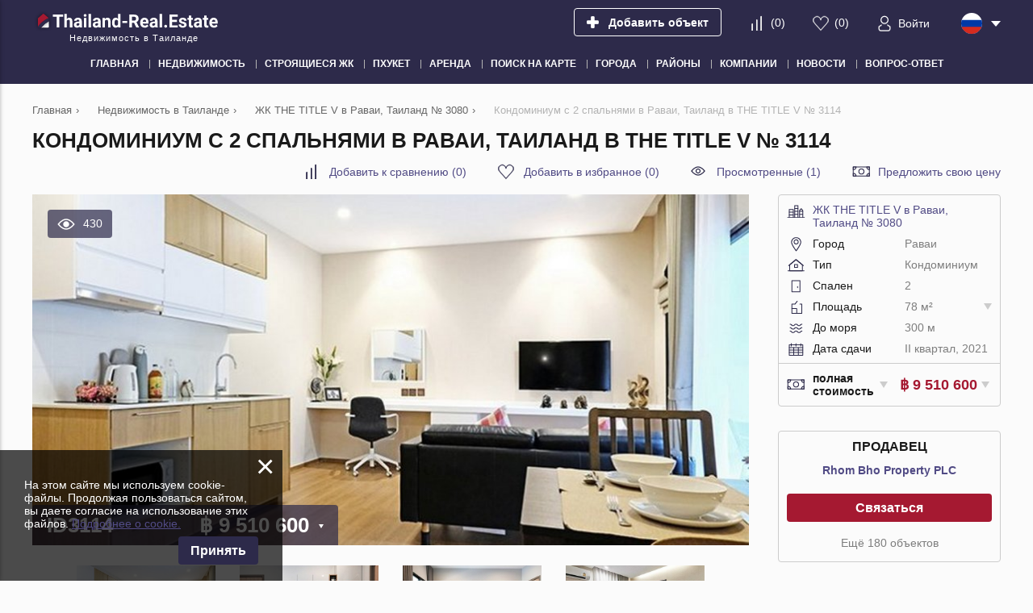

--- FILE ---
content_type: text/html; charset=utf-8
request_url: https://thailand-real.estate/ru/property/the-title-v-3080/o3114/
body_size: 12045
content:
<!DOCTYPE html>
<html lang="ru" xml:lang="ru" dir="ltr">
<head>
	<title>Купить кондоминиум в Раваи, Таиланд: 2 спальни, 78м2, ЖК THE TITLE V, № 3114 | Thailand-Real.Estate</title>
	<meta name="keywords" content="" />
	<meta name="description" content="Купить квартиру в кондоминиуме с 2 спальнями, 78м2 в Раваи, Таиланд в новостройке THE TITLE V. Объявление № 3114 от «Rhom Bho Property PLC». Продажа недвижимости в Таиланде на «Thailand-Real.Estate» по выгодной цене и без риска!" />
	<meta charset="UTF-8" />
	<meta name="viewport" content="width=device-width, initial-scale=1.0, user-scalable=no, maximum-scale=1">
	<link rel="icon" href="https://thailand-real.estate/ru/themes/realestate/favicon.ico" type="image/x-icon" />
	<script type="text/javascript">
		var THEME_URL='https://thailand-real.estate/ru/themes/realestate/';
		var ALIAS_URL='https://thailand-real.estate/ru';
		var ADDRESS_CODE='US';
	</script>
    <!-- Google Tag Manager -->
<script>(function(w,d,s,l,i){w[l]=w[l]||[];w[l].push({'gtm.start':
new Date().getTime(),event:'gtm.js'});var f=d.getElementsByTagName(s)[0],
j=d.createElement(s),dl=l!='dataLayer'?'&l='+l:'';j.async=true;j.src=
'https://www.googletagmanager.com/gtm.js?id='+i+dl;f.parentNode.insertBefore(j,f);
})(window,document,'script','dataLayer','GTM-T4XRSX8');</script>
<!-- End Google Tag Manager -->

		<!--[if lt IE 8]>
	<div style=' clear: both; text-align:center; position: relative;'>
		<a href="http://www.microsoft.com/windows/internet-explorer/default.aspx?ocid=ie6_countdown_bannercode"><img src="http://storage.ie6countdown.com/assets/100/images/banners/warning_bar_0000_us.jpg" border="0" alt="" /></a>
	</div>
	<![endif]-->

<link rel="canonical" href="https://thailand-real.estate/ru/property/the-title-v-3080/o3114/">
<script src="https://thailand-real.estate/ru/plugins/kitshop/js/kitshop.js"></script>
<script type="text/javascript" src="https://thailand-real.estate/ru/themes/realestate/languages/RU/RU.js" ></script>
<link rel="apple-touch-icon" sizes="57x57" href="https://thailand-real.estate/ru/themes/realestate/images/favicons/apple-icon-57x57.png">
<link rel="apple-touch-icon" sizes="60x60" href="https://thailand-real.estate/ru/themes/realestate/images/favicons/apple-icon-60x60.png">
<link rel="apple-touch-icon" sizes="72x72" href="https://thailand-real.estate/ru/themes/realestate/images/favicons/apple-icon-72x72.png">
<link rel="apple-touch-icon" sizes="76x76" href="https://thailand-real.estate/ru/themes/realestate/images/favicons/apple-icon-76x76.png">
<link rel="apple-touch-icon" sizes="114x114" href="https://thailand-real.estate/ru/themes/realestate/images/favicons/apple-icon-114x114.png">
<link rel="apple-touch-icon" sizes="120x120" href="https://thailand-real.estate/ru/themes/realestate/images/favicons/apple-icon-120x120.png">
<link rel="apple-touch-icon" sizes="144x144" href="https://thailand-real.estate/ru/themes/realestate/images/favicons/apple-icon-144x144.png">
<link rel="apple-touch-icon" sizes="152x152" href="https://thailand-real.estate/ru/themes/realestate/images/favicons/apple-icon-152x152.png">
<link rel="apple-touch-icon" sizes="180x180" href="https://thailand-real.estate/ru/themes/realestate/images/favicons/apple-icon-180x180.png">
<link rel="icon" type="image/png" sizes="192x192"  href="https://thailand-real.estate/ru/themes/realestate/images/favicons/android-icon-192x192.png">
<link rel="icon" type="image/png" sizes="32x32" href="https://thailand-real.estate/ru/themes/realestate/images/favicons/favicon-32x32.png">
<link rel="icon" type="image/png" sizes="96x96" href="https://thailand-real.estate/ru/themes/realestate/images/favicons/favicon-96x96.png">
<link rel="icon" type="image/png" sizes="16x16" href="https://thailand-real.estate/ru/themes/realestate/images/favicons/favicon-16x16.png">
<link rel="manifest" href="https://thailand-real.estate/ru/themes/realestate/images/favicons/manifest.json">
<meta name="msapplication-TileColor" content="#ffffff">
<meta name="msapplication-TileImage" content="/ms-icon-144x144.png">
<meta name="theme-color" content="#ffffff">
<meta property="twitter:card" content="summary" />
<meta property="twitter:title" content="Купить кондоминиум в Раваи, Таиланд: 2 спальни, 78м2, ЖК THE TITLE V, № 3114 | Thailand-Real.Estate" />
<meta property="twitter:description" content="Купить квартиру в кондоминиуме с 2 спальнями, 78м2 в Раваи, Таиланд в новостройке THE TITLE V. Объявление № 3114 от «Rhom Bho Property PLC». Продажа недвижимости в Таиланде на «Thailand-Real.Estate» п" />
<meta property="twitter:image" content="https://thailand-real.estate/ru/uploads/images/2022-01/v-82.jpg" />
<meta property="og:title" content="Купить кондоминиум в Раваи, Таиланд: 2 спальни, 78м2, ЖК THE TITLE V, № 3114 | Thailand-Real.Estate" />
<meta property="og:site_name" content="Thailand-Real.Estate" />
<meta property="og:type" content="website" />
<meta property="og:url" content="https://thailand-real.estate/ru/property/the-title-v-3080/o3114/" />
<meta property="og:locale" content="ru_RU" />
<meta property="og:description" content="Купить квартиру в кондоминиуме с 2 спальнями, 78м2 в Раваи, Таиланд в новостройке THE TITLE V. Объявление № 3114 от «Rhom Bho Property PLC». Продажа недвижимости в Таиланде на «Thailand-Real.Estate» по выгодной цене и без риска!" />
<meta property="og:image" content="https://thailand-real.estate/ru/uploads/images/2022-01/v-82.jpg" />
<link rel="alternate" hreflang="en" href="https://thailand-real.estate/property/the-title-v-3080/o3114/" />
<link rel="alternate" hreflang="ru" href="https://thailand-real.estate/ru/property/the-title-v-3080/o3114/" />
<link rel="alternate" hreflang="fr" href="https://thailand-real.estate/fr/property/the-title-v-3080/o3114/" />
<link rel="alternate" href="https://thailand-real.estate/property/the-title-v-3080/o3114/" hreflang="x-default" />
<link id="style-kit_theme_head.css" type="text/css" rel="stylesheet" href="https://thailand-real.estate/ru/themes/realestate/css/kit_theme_head.css">
<script id="script-gmap" type="text/javascript" src="https://maps.googleapis.com/maps/api/js?key=AIzaSyCEtfdQTcNbj7BEOZ9qFk7qiiOaBi86Zrg&amp;language=RU" ></script>
<script id="script-marker" type="text/javascript" src="https://thailand-real.estate/ru/themes/realestate/js/markerwithlabel.js" ></script>
<script id="script-infobox" type="text/javascript" src="https://thailand-real.estate/ru/themes/realestate/js/infobox.js" ></script>
<script id="script-cluster" type="text/javascript" src="https://thailand-real.estate/ru/themes/realestate/js/markerclusterer.js" ></script>
<script id="script-kit_theme_head.js" type="text/javascript" src="https://thailand-real.estate/ru/themes/realestate/js/kit_theme_head.js" ></script>
<script>const googleRecaptchaV3SiteKey = '6LfMbjcsAAAAADg_DVpd_vt8ewiFFN-hMOAK5lvO';</script></head>

<body>
	<!-- Google Tag Manager (noscript) -->
<noscript><iframe src="https://www.googletagmanager.com/ns.html?id=GTM-T4XRSX8"
height="0" width="0" style="display:none;visibility:hidden"></iframe></noscript>
<!-- End Google Tag Manager (noscript) -->

    <!-- Global site tag (gtag.js) - Google Analytics -->
<script async src="https://www.googletagmanager.com/gtag/js?id=G-M69E7TSNQS"></script>
<script>
  window.dataLayer = window.dataLayer || [];
  function gtag(){dataLayer.push(arguments);}
  gtag('js', new Date());

  gtag('config', 'G-M69E7TSNQS');
</script>
<div class="superwrapper">
	
    <header>
	    <div class="header">
            <div class="container">
            	<div class="row">
		        	<div class="logo">
		        		<div>
		        			<a href="https://thailand-real.estate/ru/">
								<picture>
									<img src="https://thailand-real.estate/ru/themes/realestate/images/logo.svg" alt="Thailand-Real.Estate" title="Thailand-Real.Estate">
								</picture>
							</a>
		        			<!--<img src="https://thailand-real.estate/ru/themes/realestate/images/turkey_flag.svg" class="flag">-->
							
		        		</div>
		        		<span>Недвижимость в Таиланде</span>
		        	</div>
		        	<div class="mobile_menuer" onClick="showHideMobileMenu()"></div>

		        	<div class="items">
		        		<div><a class="add_object" href="https://thailand-real.estate/ru/auth/#login" onclick="goals.register('ADD_OBJECT_CLICK');"><span class="text">Добавить объект</span></a></div>
		        		<div><a class="icon compare" href="https://thailand-real.estate/ru/compare/" onclick="goals.register('COMPARE_CLICK');">(<span class="compare_count">0</span>)</a></div>
		        		<div><a class="icon wishlist" href="https://thailand-real.estate/ru/wishlist/" onclick="goals.register('WISHLIST_CLICK');">(<span class="wishlist_count">0</span>)</a></div>
		        		<div><a class="icon user" href="https://thailand-real.estate/ru/auth/#login" onclick="goals.register('LOGIN_CLICK');"><span class="text">Войти</span></a></div>
		        		<div class="languages flags js-list-for-show">
		        			<div class="current flag ru"><img src="https://thailand-real.estate/ru/kernel/assets/flags/images/flags/svg/ru.svg" alt="RU" width="26" height="26"></div>
		        			<ul class="list">
		        				<li><a href="https://thailand-real.estate/property/the-title-v-3080/o3114/" class="flag en"><img loading="lazy" src="https://thailand-real.estate/ru/kernel/assets/flags/images/flags/svg/en.svg" alt="EN"></a><a href="https://thailand-real.estate/property/the-title-v-3080/o3114/">English</a></li><li><a href="https://thailand-real.estate/fr/property/the-title-v-3080/o3114/" class="flag fr"><img loading="lazy" src="https://thailand-real.estate/ru/kernel/assets/flags/images/flags/svg/fr.svg" alt="FR"></a><a href="https://thailand-real.estate/fr/property/the-title-v-3080/o3114/">Français</a></li>
		        			</ul>
		        		</div>
		        	</div>
	        	</div>

	        	<div class="mobile_menu" onClick="ShowHide('topnav')"></div>

				<nav itemscope="" itemtype="http://www.schema.org/SiteNavigationElement">
					<ul class="main-menu" id="topnav"><li><a href="https://thailand-real.estate/ru/" itemprop="url"><span itemprop="name">Главная</span></a></li><li><a href="https://thailand-real.estate/ru/property/" itemprop="url"><span itemprop="name">Недвижимость</span></a><ul class="submenu"><li><a href="https://thailand-real.estate/ru/property/developments/" itemprop="url"><span itemprop="name">Новостройки</span></a></li><li><a href="https://thailand-real.estate/ru/property/apartments/" itemprop="url"><span itemprop="name">Квартиры</span></a><ul class="submenu"><li><a href="https://thailand-real.estate/ru/property/new-apartments/off-plan/" itemprop="url"><span itemprop="name">Квартиры в строящихся ЖК</span></a></li><li><a href="https://thailand-real.estate/ru/property/new-apartments/" itemprop="url"><span itemprop="name">Квартиры в ЖК</span></a></li></ul></li><li><a href="https://thailand-real.estate/ru/property/penthouses/" itemprop="url"><span itemprop="name">Пентхаусы</span></a></li><li><a href="https://thailand-real.estate/ru/property/duplexes/" itemprop="url"><span itemprop="name">Дуплексы</span></a></li><li><a href="https://thailand-real.estate/ru/property/villas/" itemprop="url"><span itemprop="name">Виллы и дома</span></a></li><li><a href="https://thailand-real.estate/ru/property/townhouses/" itemprop="url"><span itemprop="name">Таунхаусы</span></a></li><li><a href="https://thailand-real.estate/ru/property/commercial/" itemprop="url"><span itemprop="name">Коммерческая недвижимость</span></a></li><li><a href="https://thailand-real.estate/ru/property/land/" itemprop="url"><span itemprop="name">Земельные участки</span></a></li><li><a href="https://thailand-real.estate/ru/property/condos/" itemprop="url"><span itemprop="name">Кондоминиум</span></a></li></ul></li><li><a href="https://thailand-real.estate/ru/property/developments/off-plan/" itemprop="url"><span itemprop="name">Строящиеся ЖК</span></a></li><li><a href="https://thailand-real.estate/ru/property/phuket/" itemprop="url"><span itemprop="name">Пхукет</span></a><ul class="submenu"><li><a href="https://thailand-real.estate/ru/property/phuket/developments/" itemprop="url"><span itemprop="name">Новостройки в Пхукете</span></a></li><li><a href="https://thailand-real.estate/ru/property/phuket/apartments/" itemprop="url"><span itemprop="name">Квартиры в Пхукете</span></a><ul class="submenu"><li><a href="https://thailand-real.estate/ru/property/phuket/new-apartments/off-plan/" itemprop="url"><span itemprop="name">Квартиры в строящихся ЖК в Пхукете</span></a></li><li><a href="https://thailand-real.estate/ru/property/phuket/new-apartments/" itemprop="url"><span itemprop="name">Квартиры в ЖК в Пхукете</span></a></li></ul></li><li><a href="https://thailand-real.estate/ru/property/phuket/penthouses/" itemprop="url"><span itemprop="name">Пентхаусы в Пхукете</span></a></li><li><a href="https://thailand-real.estate/ru/property/phuket/duplexes/" itemprop="url"><span itemprop="name">Дуплексы в Пхукете</span></a></li><li><a href="https://thailand-real.estate/ru/property/phuket/villas/" itemprop="url"><span itemprop="name">Виллы и дома в  Пхукете</span></a></li><li><a href="https://thailand-real.estate/ru/property/phuket/townhouses/" itemprop="url"><span itemprop="name">Таунхаусы в  Пхукете</span></a></li><li><a href="https://thailand-real.estate/ru/property/phuket/commercial/" itemprop="url"><span itemprop="name">Коммерческая недвижимость в Пхукете</span></a></li><li><a href="https://thailand-real.estate/ru/property/phuket/land/" itemprop="url"><span itemprop="name">Земельные участки в Пхукете</span></a></li><li><a href="" itemprop="url"><span itemprop="name">Кондоминиум в Пхукете</span></a></li></ul></li><li><a href="https://thailand-real.estate/ru/rent/" itemprop="url"><span itemprop="name">Аренда</span></a></li><li><a href="https://thailand-real.estate/ru/search-on-map/" itemprop="url"><span itemprop="name">Поиск на карте</span></a></li><li><a href="javascript:void(0);" itemprop="url"><span itemprop="name">Города</span></a><ul class="submenu"><li><a href="https://thailand-real.estate/ru/property/bangkok/" itemprop="url"><span itemprop="name">Бангкок</span></a></li><li><a href="https://thailand-real.estate/ru/property/chonburi/pattaya/" itemprop="url"><span itemprop="name">Паттайя</span></a></li><li><a href="https://thailand-real.estate/ru/property/surat-thani/ko-samui/" itemprop="url"><span itemprop="name">Самуи</span></a></li><li><a href="https://thailand-real.estate/ru/property/chiang-mai/" itemprop="url"><span itemprop="name">Чиангмай</span></a></li><li><a href="https://thailand-real.estate/ru/property/prachuap-khiri-khan/hua-hin/" itemprop="url"><span itemprop="name">Хуа Хин</span></a></li></ul></li><li><a href="https://thailand-real.estate/ru/area-guides/" itemprop="url"><span itemprop="name">Районы</span></a></li><li><a href="#" itemprop="url"><span itemprop="name">Компании</span></a><ul class="submenu"><li><a href="https://thailand-real.estate/ru/construction-companies/" itemprop="url"><span itemprop="name">Застройщики</span></a></li><li><a href="https://thailand-real.estate/ru/agencies/" itemprop="url"><span itemprop="name">Агентства</span></a></li></ul></li><li><a href="https://thailand-real.estate/ru/news/" itemprop="url"><span itemprop="name">Новости</span></a></li><li><a href="https://thailand-real.estate/ru/faq/" itemprop="url"><span itemprop="name">Вопрос-ответ</span></a></li></ul>
				</nav>
			</div>
	    </div>
	</header>
	<div class="sticky_menu hidden"></div>
	<div id="mobile_menu">
		<div class="top row">
			<div class="menu" onclick="showHideMobileMenu();"></div>
			<div class="close" onclick="showHideMobileMenu();"></div>
		</div>
	</div>

<div class="main-holder">
<div class="container object" itemscope itemtype="http://schema.org/RealEstateListing">
	<ul class="breadcrumbs" itemscope itemtype="http://schema.org/BreadcrumbList"><li itemprop="itemListElement" itemscope itemtype="http://schema.org/ListItem"><a href="https://thailand-real.estate/ru/" itemprop="item"><span itemprop="name">Главная</span></a><meta itemprop="position" content="1" /></li><li class="divider">›</li><li itemprop="itemListElement" itemscope itemtype="http://schema.org/ListItem"><a href="https://thailand-real.estate/ru/property/" itemprop="item"><span itemprop="name">Недвижимость в Таиланде</span></a><meta itemprop="position" content="2" /></li><li class="divider">›</li><li itemprop="itemListElement" itemscope itemtype="http://schema.org/ListItem"><a href="https://thailand-real.estate/ru/property/the-title-v-3080/" itemprop="item"><span itemprop="name">ЖК THE TITLE V в Раваи, Таиланд № 3080</span></a><meta itemprop="position" content="3" /></li><li class="divider">›</li><li itemprop="itemListElement" itemscope itemtype="http://schema.org/ListItem"><span itemprop="name">Кондоминиум с 2 спальнями в Раваи, Таиланд в THE TITLE V № 3114</span><meta itemprop="position" content="4" /></li></ul>
	<h1 itemprop="name">Кондоминиум с 2 спальнями в Раваи, Таиланд в THE TITLE V № 3114</h1>
	<div class="row">
		<div class="top_actions">
	<a class="icon compare" onClick="add_to_compare(3114,this,true)" data-compare-id="3114"><span class="text">Добавить к сравнению</span> (<span class="compare_count">0</span>)</a>
	<a class="icon wishlist" onClick="add_to_wishlist(3114,this,true)" data-wishlist-id="3114"><span class="text">Добавить в избранное</span> (<span class="wishlist_count">0</span>)</a>
	<a class="icon views" href="https://thailand-real.estate/ru/viewed/" onclick="goals.register('VIEWED_CLICK');">Просмотренные (1)</a>
	<a class="icon offer" onClick="showPopup('offer_price')">Предложить свою цену</a>
</div>
		<div class="page_content">
			<div itemscope itemtype="https://schema.org/Accommodation">
<meta itemprop="name" content="Кондоминиум с 2 спальнями в Раваи, Таиланд в THE TITLE V № 3114">
<link itemprop="image" href="https://thailand-real.estate/ru/uploads/images/2022-01/v-82.jpg">
<div itemprop="floorSize" itemscope itemtype="https://schema.org/QuantitativeValue">
<meta itemprop="value" content="78">
<meta itemprop="unitCode" content="MTK">
</div>
<meta itemprop="numberOfBedrooms" content="2">
<meta itemprop="numberOfBathroomsTotal" content="2">
<link itemprop="additionalType" href="https://schema.org/Accommodation">
<div itemprop="geo" itemscope itemtype="https://schema.org/GeoCoordinates">
<meta itemprop="latitude" content="7.7735267968423765">
<meta itemprop="longitude" content="98.32062397252207">
</div>
</div>

			<div itemscope itemtype="https://schema.org/OfferForPurchase">
<link itemprop="additionalType" href="https://schema.org/Accommodation">
<meta itemprop="price" content="9510600">
<meta itemprop="priceCurrency" content="THB">
<div itemprop="availableAtOrFrom" itemscope itemtype="https://schema.org/Place">
<meta itemprop="telephone" content="">
<div itemprop="address" itemscope itemtype="https://schema.org/PostalAddress">
<meta itemprop="addressCountry" content="TH">
<meta itemprop="addressLocality" content="Пхукет, Раваи">
</div>
<div itemprop="geo" itemscope itemtype="https://schema.org/GeoCoordinates">
<meta itemprop="latitude" content="7.7735267968423765">
<meta itemprop="longitude" content="98.32062397252207">
</div>
</div>
<div itemprop="seller" itemscope itemtype="https://schema.org/Organization">
<meta itemprop="name" content="Rhom Bho Property PLC">
<meta itemprop="telephone" content="">
<link itemprop="logo" href="https://thailand-real.estate/ru/uploads/images/2022-02/13096121_1126734204014624_8836518418938915650_n.jpg">
<div itemprop="address" itemscope itemtype="https://schema.org/PostalAddress">
<meta itemprop="addressRegion" content="">
<meta itemprop="addressLocality" content="">
<meta itemprop="addressCountry" content="TH">
</div>
</div>
</div>

			<div class="main_image show_image">
	<div class="views">430</div>
	
	<div class="image pointer" id="object_main_image" onclick="kg.setFullImage(kg.big_index);"><img fetchpriority="high" src="https://thailand-real.estate/ru/uploads/images/2022-01/v-82_890x440.jpg" alt="Кондоминиум с 2 спальнями в Раваи, Таиланд в THE TITLE V № 3114" itemprop="image" width="890" height="440"></div>
	
	
	
	<div class="price js-list-for-show">
		<span class="id">ID3114</span>
		&#xe3f; 9&nbsp;510&nbsp;600
		<span itemprop="offers" itemscope itemtype="http://schema.org/Offer"><meta itemprop="price" content="9510600"><meta itemprop="priceCurrency" content="THB"><link itemprop="availability" href="https://schema.org/InStock"></span>
		<ul class="list"><li onclick="KITS.setActiveCurrency('THB');">THB &#xe3f;</li><li onclick="KITS.setActiveCurrency('USD');">USD &#x24;</li><li onclick="KITS.setActiveCurrency('EUR');">EUR &#x20ac;</li><li onclick="KITS.setActiveCurrency('RUB');">RUB &#x20BD;</li><li onclick="KITS.setActiveCurrency('GBP');">GBP &#xa3;</li></ul>
		
	</div>
</div>
<div class="gallery_wrapper" id="gallery_container">
	<div class="thumbs unselectable">
		<div class="scroll"><ul><li><img src="https://thailand-real.estate/ru/uploads/images/2022-01/v-82_480x320.jpg" data-real="https://thailand-real.estate/ru/uploads/images/2022-01/v-82.jpg" data-big="https://thailand-real.estate/ru/uploads/images/2022-01/v-82.jpg" alt="ЖК THE TITLE V в Раваи, Таиланд № 3080 - фото 1" width="480" height="320"></li><li><img src="https://thailand-real.estate/ru/uploads/images/2022-01/v-53_480x320.jpg" data-real="https://thailand-real.estate/ru/uploads/images/2022-01/v-53.jpg" data-big="https://thailand-real.estate/ru/uploads/images/2022-01/v-53.jpg" alt="ЖК THE TITLE V в Раваи, Таиланд № 3080 - фото 2" width="480" height="320"></li><li><img src="https://thailand-real.estate/ru/uploads/images/2022-01/v-72_480x320.jpg" data-real="https://thailand-real.estate/ru/uploads/images/2022-01/v-72.jpg" data-big="https://thailand-real.estate/ru/uploads/images/2022-01/v-72.jpg" alt="ЖК THE TITLE V в Раваи, Таиланд № 3080 - фото 3" width="480" height="320"></li><li><img src="https://thailand-real.estate/ru/uploads/images/2022-01/v-172_480x320.jpg" data-real="https://thailand-real.estate/ru/uploads/images/2022-01/v-172.jpg" data-big="https://thailand-real.estate/ru/uploads/images/2022-01/v-172.jpg" alt="ЖК THE TITLE V в Раваи, Таиланд № 3080 - фото 4" width="480" height="320"></li><li><img src="https://thailand-real.estate/ru/uploads/images/2022-01/v-92_480x320.jpg" data-real="https://thailand-real.estate/ru/uploads/images/2022-01/v-92.jpg" data-big="https://thailand-real.estate/ru/uploads/images/2022-01/v-92.jpg" alt="ЖК THE TITLE V в Раваи, Таиланд № 3080 - фото 5" width="480" height="320"></li><li><img src="https://thailand-real.estate/ru/uploads/images/2022-01/v-33_480x320.jpg" data-real="https://thailand-real.estate/ru/uploads/images/2022-01/v-33.jpg" data-big="https://thailand-real.estate/ru/uploads/images/2022-01/v-33.jpg" alt="ЖК THE TITLE V в Раваи, Таиланд № 3080 - фото 6" width="480" height="320"></li><li><img src="https://thailand-real.estate/ru/uploads/images/2022-01/v-122_480x320.jpg" data-real="https://thailand-real.estate/ru/uploads/images/2022-01/v-122.jpg" data-big="https://thailand-real.estate/ru/uploads/images/2022-01/v-122.jpg" alt="ЖК THE TITLE V в Раваи, Таиланд № 3080 - фото 7" width="480" height="320"></li><li><img src="https://thailand-real.estate/ru/uploads/images/2022-01/v-133_480x320.jpg" data-real="https://thailand-real.estate/ru/uploads/images/2022-01/v-133.jpg" data-big="https://thailand-real.estate/ru/uploads/images/2022-01/v-133.jpg" alt="ЖК THE TITLE V в Раваи, Таиланд № 3080 - фото 8" width="480" height="320"></li><li><img src="https://thailand-real.estate/ru/uploads/images/2022-01/v-43_480x320.jpg" data-real="https://thailand-real.estate/ru/uploads/images/2022-01/v-43.jpg" data-big="https://thailand-real.estate/ru/uploads/images/2022-01/v-43.jpg" alt="ЖК THE TITLE V в Раваи, Таиланд № 3080 - фото 9" width="480" height="320"></li><li><img src="https://thailand-real.estate/ru/uploads/images/2022-01/v-113_480x320.jpg" data-real="https://thailand-real.estate/ru/uploads/images/2022-01/v-113.jpg" data-big="https://thailand-real.estate/ru/uploads/images/2022-01/v-113.jpg" alt="ЖК THE TITLE V в Раваи, Таиланд № 3080 - фото 10" width="480" height="320"></li><li><img src="https://thailand-real.estate/ru/uploads/images/2022-01/v-16_480x320.jpg" data-real="https://thailand-real.estate/ru/uploads/images/2022-01/v-16.jpg" data-big="https://thailand-real.estate/ru/uploads/images/2022-01/v-16.jpg" alt="ЖК THE TITLE V в Раваи, Таиланд № 3080 - фото 11" width="480" height="320"></li><li><img src="https://thailand-real.estate/ru/uploads/images/2022-01/v-23_480x320.jpg" data-real="https://thailand-real.estate/ru/uploads/images/2022-01/v-23.jpg" data-big="https://thailand-real.estate/ru/uploads/images/2022-01/v-23.jpg" alt="ЖК THE TITLE V в Раваи, Таиланд № 3080 - фото 12" width="480" height="320"></li><li><img src="https://thailand-real.estate/ru/uploads/images/2022-01/v-103_480x320.jpg" data-real="https://thailand-real.estate/ru/uploads/images/2022-01/v-103.jpg" data-big="https://thailand-real.estate/ru/uploads/images/2022-01/v-103.jpg" alt="ЖК THE TITLE V в Раваи, Таиланд № 3080 - фото 13" width="480" height="320"></li></ul></div>
	</div>
</div>
<script type="text/javascript">
	var kg=new kitGallery({
		"target":document.getElementById('gallery_container'),
		"inlinePreviewsInRow":[[450,2],[500,3],[600,4]],
		"fullscreenPreviewsInRow":[[0,2],[500,4],[700,5],[800,7],[1000,10]],
		"fullscreenThumbsWidth":1600,
		"bigProportions":5/2,
		"stylesPath":"https://thailand-real.estate/ru/themes/realestate/css/kitgallery.css",
		"smallOpenBig":true,
	});
</script>

			<div class="object-actions">
<a class="action icon-map" href="https://thailand-real.estate/ru/property/the-title-v-3080/o3114/#map" title="Показать на карте"></a>
<a class="action icon-hide" onClick="hideObjectFromList(this, 3114);" title="Скрыть объект"></a>
<div class="action icon-print js-prepare-gen-doc js-list-for-show" data-prepare="3114">
    <div class="list nowrap prepare-show-loader">
        <a href="https://thailand-real.estate/ru/property/the-title-v-3080/o3114/?print" target="_blank" rel="nofollow" title="Печать" onclick="goals.register('PRINT_CLICK');">Печать</a>
        <div class="ldr"></div>
    </div>
</div>
<a class="action icon-email" onClick="emailObject(3114)" title="Отправить объект по e-mail"></a>
<div class="action icon-download js-prepare-gen-doc js-list-for-show" data-prepare="3114">
    <div class="list nowrap prepare-show-loader">
        <p class="mb10">
            <a href="https://thailand-real.estate/ru/property/the-title-v-3080/o3114/?download" target="_blank" rel="nofollow" onclick="goals.register('DOWNLOAD_PDF_CLICK');">Скачать PDF</a>
        </p>
        <a href="https://thailand-real.estate/ru/property/the-title-v-3080/o3114/?download&format=docx" target="_blank" rel="nofollow">Скачать DOCX</a>
        <div class="ldr"></div>
    </div>
</div>
<div class="action icon-id js-list-for-show" onClick="goals.register('GET_ID_CLICK');" title="Показать ID объекта">
    <div class="list">3114</div>
</div>
<div class="action icon-complain" onClick="complainObject(3114)" title="Пожаловаться"></div>
<button type="button" class="btn light" data-action="map">Показать на карте</button>
</div>
			<div id="mobile_parameters"></div>
			<div id="mobile_seller"></div>
			
        				<div class="features wrapped">
				<h3 class="title-tag">Расположение</h3>
				<ul><li class="prj_o_191">Близко к пляжу</li><li class="prj_o_527">Престижный район</li><li class="prj_o_518">У моря</li><li class="prj_o_743">Пляж</li><li class="prj_o_742">В курортной части</li><li class="prj_o_721">Рядом с ресторанами</li><li class="prj_o_542">Вторая линия моря</li><li class="prj_o_313">Вид на бассейн</li><li class="prj_o_319">Вид на улицу</li><li class="prj_o_710">Вид на жилой комплекс</li></ul>
				<div class="unfold"><a href="javascript:void(0)" onClick="projectOptionsUnfold(this)">ещё</a></div>
			</div>
			<div class="features wrapped">
				<h3 class="title-tag">Особенности</h3>
				<ul><li class="prj_o_235">Терраса на крыше</li><li class="prj_o_1">Wi Fi интернет</li><li class="prj_o_27">Кондиционеры</li><li class="prj_o_120">Сауна</li></ul>
				
			</div>
			<div class="features wrapped">
				<h3 class="title-tag">Внутренняя инфраструктура</h3>
				<ul><li class="prj_o_78">Детская игровая комната</li><li class="prj_o_182">Ресторан</li><li class="prj_o_244">Бар</li><li class="prj_o_116">Ресепшн</li><li class="prj_o_109">Паровая баня</li><li class="prj_o_122">СПА-центр</li><li class="prj_o_129">Фитнес-зал</li></ul>
				<div class="unfold"><a href="javascript:void(0)" onClick="projectOptionsUnfold(this)">ещё</a></div>
			</div>
			<div class="features wrapped">
				<h3 class="title-tag">Внешняя инфраструктура</h3>
				<ul><li class="prj_o_153">Видеонаблюдение</li><li class="prj_o_307">Закрытый двор</li><li class="prj_o_175">Охрана</li><li class="prj_o_160">Детская площадка</li><li class="prj_o_576">Общий сад</li><li class="prj_o_108">Парковка</li><li class="prj_o_146">Бассейн</li></ul>
				<div class="unfold"><a href="javascript:void(0)" onClick="projectOptionsUnfold(this)">ещё</a></div>
			</div>

        	<script type="text/javascript">
	OBJECT_MAP_DATA = {"7.7735267968423765_98.32062397252207":[{"title":"\u041a\u043e\u043d\u0434\u043e\u043c\u0438\u043d\u0438\u0443\u043c \u0441 2 \u0441\u043f\u0430\u043b\u044c\u043d\u044f\u043c\u0438 \u0432 \u0420\u0430\u0432\u0430\u0438, \u0422\u0430\u0438\u043b\u0430\u043d\u0434 \u0432 THE TITLE V \u2116 3114 ","tab_map":"\u041a\u0430\u0440\u0442\u0430","tab_street":"3D","id":"3114","html":"<div class=\"objects-list single gridview\">\r\n\t<ul>\r\n\t\t<li data-object=\"3114\">\r\n\t\t\t<div class=\"image\">\r\n\t\t\t\t<div class=\"labels\"><\/div>\r\n\t\t\t\t<div class=\"compare\" onclick=\"add_to_compare(3114,this,true);\" title=\"Добавить к сравнению\"><\/div>\r\n\t\t\t\t<div class=\"favourite\" onclick=\"add_to_wishlist(3114,this,true);\" title=\"Добавить в избранное\"><\/div>\r\n\t\t\t\t<div class=\"price js-list-for-show\">&#xe3f; 9&nbsp;510&nbsp;600\r\n\t\t\t\t\t<ul class=\"list\"><li onclick=\"KITS.setActiveCurrency('THB');\">THB &#xe3f;<\/li><li onclick=\"KITS.setActiveCurrency('USD');\">USD &#x24;<\/li><li onclick=\"KITS.setActiveCurrency('EUR');\">EUR &#x20ac;<\/li><li onclick=\"KITS.setActiveCurrency('RUB');\">RUB &#x20BD;<\/li><li onclick=\"KITS.setActiveCurrency('GBP');\">GBP &#xa3;<\/li><\/ul>\r\n\t\t\t\t<\/div>\r\n\t\t\t\t<a href=\"https:\/\/thailand-real.estate\/ru\/property\/the-title-v-3080\/o3114\/\"><div class=\"thumb\" style=\"background-image:url('https:\/\/thailand-real.estate\/ru\/uploads\/images\/2022-01\/v-82_480x320.jpg')\"><\/div><\/a>\r\n\t\t\t\t<div class=\"prev\" onclick=\"initObjectListGallery(3114,this,-1);\"><\/div>\r\n\t\t\t\t<div class=\"next\" onclick=\"initObjectListGallery(3114,this,1);\"><\/div>\r\n\t\t\t\t<div class=\"circle_loader\"><svg aria-hidden=\"true\" data-prefix=\"fas\" data-icon=\"spinner\" class=\"spinner\" role=\"img\" xmlns=\"http:\/\/www.w3.org\/2000\/svg\" viewBox=\"0 0 512 512\"><path fill=\"currentColor\" d=\"M304 48c0 26.51-21.49 48-48 48s-48-21.49-48-48 21.49-48 48-48 48 21.49 48 48zm-48 368c-26.51 0-48 21.49-48 48s21.49 48 48 48 48-21.49 48-48-21.49-48-48-48zm208-208c-26.51 0-48 21.49-48 48s21.49 48 48 48 48-21.49 48-48-21.49-48-48-48zM96 256c0-26.51-21.49-48-48-48S0 229.49 0 256s21.49 48 48 48 48-21.49 48-48zm12.922 99.078c-26.51 0-48 21.49-48 48s21.49 48 48 48 48-21.49 48-48c0-26.509-21.491-48-48-48zm294.156 0c-26.51 0-48 21.49-48 48s21.49 48 48 48 48-21.49 48-48c0-26.509-21.49-48-48-48zM108.922 60.922c-26.51 0-48 21.49-48 48s21.49 48 48 48 48-21.49 48-48-21.491-48-48-48z\"><\/path><\/svg><\/div>\r\n\t\t\t<\/div>\r\n\t\t\t<div class=\"info\">\r\n\t\t\t\t<div class=\"title\"><a href=\"https:\/\/thailand-real.estate\/ru\/property\/the-title-v-3080\/o3114\/\">\u041a\u043e\u043d\u0434\u043e\u043c\u0438\u043d\u0438\u0443\u043c \u0441 2 \u0441\u043f\u0430\u043b\u044c\u043d\u044f\u043c\u0438 \u0432 \u0420\u0430\u0432\u0430\u0438, \u0422\u0430\u0438\u043b\u0430\u043d\u0434 \u0432 THE TITLE V \u2116 3114<\/a><\/div>\r\n\t\t\t\t<div class=\"params\"><span class=\"bedrooms\">Спален: <b>2<\/b><\/span><span class=\"bathrooms\">Ванных: <b>2<\/b><\/span><span class=\"area\">Площадь: <b>78 \u043c&sup2;<\/b><\/span><span class=\"tosea\">Расстояние до моря: <b>300 м<\/b><\/span><\/div>\r\n\t\t\t\t<div class=\"links\"><div class=\"contact\"><a class=\"contact-link\" onClick=\"contactAgency(9401,3114)\">Связаться с компанией<\/a><\/div><div class=\"agency\"><a href=\"https:\/\/thailand-real.estate\/ru\/construction-companies\/rhom-bho-property\/\" class=\"logo\"><img src=\"https:\/\/thailand-real.estate\/ru\/uploads\/images\/2022-02\/13096121_1126734204014624_8836518418938915650_n.jpg\" alt=\"Rhom Bho Property PLC\"><\/a><a href=\"https:\/\/thailand-real.estate\/ru\/construction-companies\/rhom-bho-property\/\">Rhom Bho Property PLC<\/a><\/div><\/div>\r\n\t\t\t<\/div>\r\n\t\t<\/li>\r\n\t<\/ul>\r\n<\/div>","name":"\u041a\u043e\u043d\u0434\u043e\u043c\u0438\u043d\u0438\u0443\u043c \u0441 2 \u0441\u043f\u0430\u043b\u044c\u043d\u044f\u043c\u0438 \u0432 \u0420\u0430\u0432\u0430\u0438, \u0422\u0430\u0438\u043b\u0430\u043d\u0434 \u0432 THE TITLE V \u2116 3114","img":"https:\/\/thailand-real.estate\/ru\/uploads\/images\/2022-01\/v-82_480x320.jpg","class":"","lat":"7.7735267968423765","lng":"98.32062397252207","no_infobox":true}]};
</script>
        	<div id="statistics_wrapper" ></div>
			
			
			
        	<div class="contact" id="contact">
	<div class="title-tag">Написать продавцу</div>
	<form action="" method="post" onSubmit="return false">
		<div class="grid2 row">
			<div>
				<input type="text" name="name" placeholder="Ф.И.О. *" data-obligatory="1">
				
				<input type="text" name="phone" placeholder="Телефон *" phonecodes data-obligatory="2">
				<div class="label chbs">
					<div>Получить ответ в</div>
					<div><input name="whatsapp" id="cagpwc" type="checkbox" value="1"> <label for="cagpwc">WhatsApp</label></div>
					<div><input name="viber" id="cagpvc" type="checkbox" value="1"> <label for="cagpvc">Viber</label></div>
					<div><input name="telegram" id="cagptc" type="checkbox" value="1"> <label for="cagptc">Telegram</label></div>
				</div>
				<input type="text" name="email"  placeholder="E-mail *" data-obligatory="1">
			</div>
			<div>

				<textarea name="message" wrap="soft" placeholder="Сообщение"></textarea>
			</div>
		</div>
		<div class="grid2 row">
			<div class="personal-data">
            	<input name="personal_data" id="cofdpc" type="checkbox" value="1" checked> <label for="cofdpc">Подтверждаю согласие с условиями использования персональных данных</label>
			</div>
			<div class="submit_group">
				<div class="label ov_hidden"><input type="hidden" id="recaptcha_seller_g-recaptcha-response" class="google-recaptcha-v3-response" name="g-recaptcha-response"><input type="hidden" class="google-recaptcha-v3-action" name="action" value="recaptcha_seller_validate"></div>
				<a class="btn" onclick="formSubmit(this,{success_goal:'OBJECT_FORM_SENT'})">Отправить</a>
				<div class="ajax_loader"></div>
				<div class="ajax_result"></div>
			</div>
		</div>
		<input type="hidden" name="contact_agency" value="9401">
		<input type="hidden" name="object" value="3114">
		<input type="hidden" name="ajax" value="2">
	</form>
</div>
		</div>
		<div class="aside">
			<div class="right_block parameters">
	<div class="params">
		<div class="complex"><span class="name full"><a href="https://thailand-real.estate/ru/property/the-title-v-3080/">ЖК THE TITLE V в Раваи, Таиланд № 3080</a></span></div><div class="city"><span class="name">Город</span><span class="value">Раваи</span></div><div class="tip"><span class="name">Тип</span><span class="value">Кондоминиум</span></div><div class="rooms"><span class="name">Спален</span><span class="value">2</span></div><div class="square">
	<span class="name">Площадь</span><span class="value pointer square_units js-list-for-show">78 м&sup2;<ul class="list"><li onClick="setSquareUnits('meters')">м&sup2;</li><li onClick="setSquareUnits('feet')">фут&sup2;</li></ul></span>
</div><div class="tosea"><span class="name">До моря</span><span class="value">300 м</span></div><div class="finish"><span class="name">Дата сдачи</span><span class="value">II квартал, 2021</span></div>
	</div>
	<div class="price_info">
    	<div class="type pointer js-list-for-show">
    		<span>полная стоимость</span>
            <ul class="list">
            	<li onClick="setPriceType(this,'&amp;#xe3f; 9&amp;nbsp;510&amp;nbsp;600')">полная стоимость</li>
            	<li onClick="setPriceType(this,'&amp;#xe3f; 111 779')">цена за м&sup2;</li>
            </ul>
    	</div>
    	<div class="value pointer js-list-for-show">
    		<span style="font-size:18px;">&#xe3f; 9&nbsp;510&nbsp;600</span>
    		<ul class="list"><li onclick="KITS.setActiveCurrency('THB');">THB &#xe3f;</li><li onclick="KITS.setActiveCurrency('USD');">USD &#x24;</li><li onclick="KITS.setActiveCurrency('EUR');">EUR &#x20ac;</li><li onclick="KITS.setActiveCurrency('RUB');">RUB &#x20BD;</li><li onclick="KITS.setActiveCurrency('GBP');">GBP &#xa3;</li></ul>
    	</div>
	</div>
</div>
			<div class="contact_agency right_block">
	<div class="h2">Продавец</div>
	<div class="contact_person">
		
		
		
	</div>
	<div class="company center">
		<div class="info">
			<div class="title"><a href="https://thailand-real.estate/ru/construction-companies/rhom-bho-property/">Rhom Bho Property PLC</a></div>
		</div>
		
		<a href="#contact" class="btn wide">Связаться</a>
		<div class="grey more_objects"><a href="https://thailand-real.estate/ru/construction-companies/rhom-bho-property/#objects">Ещё 180 объектов</a></div>
	</div>

</div>
			<div class="right_block right_actions">
	<a class="btn white" onClick="add_to_wishlist(3114,this,true)" data-wishlist-id="3114"><span class="text">Добавить в избранное</span></a>
	<a class="btn white" onClick="add_to_compare(3114,this,true)" data-compare-id="3114"><span class="text">Добавить к сравнению</span></a>
	<div class="custom_share">
		<div class="title grey">Поделитесь:</div>
		<script src="https://yastatic.net/es5-shims/0.0.2/es5-shims.min.js"></script>
		<script src="https://yastatic.net/share2/share.js"></script>
		<div class="ya-share2" data-services="vkontakte,facebook,odnoklassniki,twitter,viber,whatsapp,telegram" data-bare></div>
	</div>
</div>
			
		</div>
	</div>
	<div id="similar_objects"><div class="similar">
	<div class="title-tag">Похожие проекты</div>
	
<div class="objects-list g4 gridview">
	<ul>
		<li data-object="66033">
	<div class="image">
		<div class="labels"></div>
		<div class="compare" onclick="add_to_compare(66033,this,true);" title="Добавить к сравнению"></div>
		<div class="favourite" onclick="add_to_wishlist(66033,this,true);" title="Добавить в избранное"></div>
		<div class="price js-list-for-show">&#xe3f; 9&nbsp;500&nbsp;000
			<ul class="list"><li onclick="KITS.setActiveCurrency('THB');">THB &#xe3f;</li><li onclick="KITS.setActiveCurrency('USD');">USD &#x24;</li><li onclick="KITS.setActiveCurrency('EUR');">EUR &#x20ac;</li><li onclick="KITS.setActiveCurrency('RUB');">RUB &#x20BD;</li><li onclick="KITS.setActiveCurrency('GBP');">GBP &#xa3;</li></ul>
		</div>
		<a href="https://thailand-real.estate/ru/property/o66033/"><img class="thumb" loading="lazy" src="https://storage1.thailand-real.estate/static/p/upk0yvzh0s68quatalk/carivxz2a/9c2be2c8f3138e7a1ca7b4a1be9c9d7e_480x320.jpg" alt="Кондоминиум с 2 спальнями в Бангкоке, Таиланд № 66033"/></a>
		<div class="prev" onclick="initObjectListGallery(66033,this,-1);"></div>
		<div class="next" onclick="initObjectListGallery(66033,this,1);"></div>
		<div class="circle_loader"><svg aria-hidden="true" data-prefix="fas" data-icon="spinner" class="spinner" role="img" xmlns="http://www.w3.org/2000/svg" viewBox="0 0 512 512"><path fill="currentColor" d="M304 48c0 26.51-21.49 48-48 48s-48-21.49-48-48 21.49-48 48-48 48 21.49 48 48zm-48 368c-26.51 0-48 21.49-48 48s21.49 48 48 48 48-21.49 48-48-21.49-48-48-48zm208-208c-26.51 0-48 21.49-48 48s21.49 48 48 48 48-21.49 48-48-21.49-48-48-48zM96 256c0-26.51-21.49-48-48-48S0 229.49 0 256s21.49 48 48 48 48-21.49 48-48zm12.922 99.078c-26.51 0-48 21.49-48 48s21.49 48 48 48 48-21.49 48-48c0-26.509-21.491-48-48-48zm294.156 0c-26.51 0-48 21.49-48 48s21.49 48 48 48 48-21.49 48-48c0-26.509-21.49-48-48-48zM108.922 60.922c-26.51 0-48 21.49-48 48s21.49 48 48 48 48-21.49 48-48-21.491-48-48-48z"></path></svg></div>
	</div>
	<div class="info">
		<div class="title"><a href="https://thailand-real.estate/ru/property/o66033/">Кондоминиум с 2 спальнями в Бангкоке, Таиланд № 66033</a></div>
		<div class="params"><span class="bedrooms">Спален: <b>2</b></span><span class="bathrooms">Ванных: <b>2</b></span><span class="area">Площадь: <b>78 м&sup2;</b></span></div>
		<div class="excerpt"> <a href="https://thailand-real.estate/ru/property/o66033/">Подробнее</a></div>
		<div class="object-actions">
<a class="action icon-map" href="https://thailand-real.estate/ru/property/o66033/#map" title="Показать на карте"></a>
<a class="action icon-hide" onClick="hideObjectFromList(this, 66033);" title="Скрыть объект"></a>
<div class="action icon-print js-prepare-gen-doc js-list-for-show" data-prepare="66033">
    <div class="list nowrap prepare-show-loader">
        <a href="https://thailand-real.estate/ru/property/o66033/?print" target="_blank" rel="nofollow" title="Печать" onclick="goals.register('PRINT_CLICK');">Печать</a>
        <div class="ldr"></div>
    </div>
</div>
<a class="action icon-email" onClick="emailObject(66033)" title="Отправить объект по e-mail"></a>
<div class="action icon-download js-prepare-gen-doc js-list-for-show" data-prepare="66033">
    <div class="list nowrap prepare-show-loader">
        <p class="mb10">
            <a href="https://thailand-real.estate/ru/property/o66033/?download" target="_blank" rel="nofollow" onclick="goals.register('DOWNLOAD_PDF_CLICK');">Скачать PDF</a>
        </p>
        <a href="https://thailand-real.estate/ru/property/o66033/?download&format=docx" target="_blank" rel="nofollow">Скачать DOCX</a>
        <div class="ldr"></div>
    </div>
</div>
<div class="action icon-id js-list-for-show" onClick="goals.register('GET_ID_CLICK');" title="Показать ID объекта">
    <div class="list">66033</div>
</div>
<div class="action icon-complain" onClick="complainObject(66033)" title="Пожаловаться"></div>

</div>
		<div class="links"><div class="contact"><a class="contact-link" onClick="contactAgency(59439,66033)">Связаться с компанией</a></div><div class="agency"><a href="https://thailand-real.estate/ru/agencies/five-stars-thailand-real-estate/" class="logo"><img loading="lazy" src="https://storage1.thailand-real.estate/static/p/0fomgg/j0h1lpyi0w1loiouw/fivestars.jpg" alt="Five Stars Thailand Real Estate"></a><a href="https://thailand-real.estate/ru/agencies/five-stars-thailand-real-estate/">Five Stars Thailand Real Estate</a></div></div>
	</div>
</li><li data-object="125268">
	<div class="image">
		<div class="labels"></div>
		<div class="compare" onclick="add_to_compare(125268,this,true);" title="Добавить к сравнению"></div>
		<div class="favourite" onclick="add_to_wishlist(125268,this,true);" title="Добавить в избранное"></div>
		<div class="price js-list-for-show">&#xe3f; 9&nbsp;500&nbsp;000
			<ul class="list"><li onclick="KITS.setActiveCurrency('THB');">THB &#xe3f;</li><li onclick="KITS.setActiveCurrency('USD');">USD &#x24;</li><li onclick="KITS.setActiveCurrency('EUR');">EUR &#x20ac;</li><li onclick="KITS.setActiveCurrency('RUB');">RUB &#x20BD;</li><li onclick="KITS.setActiveCurrency('GBP');">GBP &#xa3;</li></ul>
		</div>
		<a href="https://thailand-real.estate/ru/property/o125268/"><img class="thumb" loading="lazy" src="https://storage2.thailand-real.estate/static/p/tp4kjbhaq/2cvz33wo1rr46zwm/0a4d9912c8100460ae0f586e43cda48c_480x320.jpg" alt="Кондоминиум с 2 спальнями в Хуа Хине, Таиланд № 125268"/></a>
		<div class="prev" onclick="initObjectListGallery(125268,this,-1);"></div>
		<div class="next" onclick="initObjectListGallery(125268,this,1);"></div>
		<div class="circle_loader"><svg aria-hidden="true" data-prefix="fas" data-icon="spinner" class="spinner" role="img" xmlns="http://www.w3.org/2000/svg" viewBox="0 0 512 512"><path fill="currentColor" d="M304 48c0 26.51-21.49 48-48 48s-48-21.49-48-48 21.49-48 48-48 48 21.49 48 48zm-48 368c-26.51 0-48 21.49-48 48s21.49 48 48 48 48-21.49 48-48-21.49-48-48-48zm208-208c-26.51 0-48 21.49-48 48s21.49 48 48 48 48-21.49 48-48-21.49-48-48-48zM96 256c0-26.51-21.49-48-48-48S0 229.49 0 256s21.49 48 48 48 48-21.49 48-48zm12.922 99.078c-26.51 0-48 21.49-48 48s21.49 48 48 48 48-21.49 48-48c0-26.509-21.491-48-48-48zm294.156 0c-26.51 0-48 21.49-48 48s21.49 48 48 48 48-21.49 48-48c0-26.509-21.49-48-48-48zM108.922 60.922c-26.51 0-48 21.49-48 48s21.49 48 48 48 48-21.49 48-48-21.491-48-48-48z"></path></svg></div>
	</div>
	<div class="info">
		<div class="title"><a href="https://thailand-real.estate/ru/property/o125268/">Кондоминиум с 2 спальнями в Хуа Хине, Таиланд № 125268</a></div>
		<div class="params"><span class="bedrooms">Спален: <b>2</b></span><span class="bathrooms">Ванных: <b>2</b></span><span class="area">Площадь: <b>78 м&sup2;</b></span></div>
		<div class="excerpt"> <a href="https://thailand-real.estate/ru/property/o125268/">Подробнее</a></div>
		<div class="object-actions">
<a class="action icon-map" href="https://thailand-real.estate/ru/property/o125268/#map" title="Показать на карте"></a>
<a class="action icon-hide" onClick="hideObjectFromList(this, 125268);" title="Скрыть объект"></a>
<div class="action icon-print js-prepare-gen-doc js-list-for-show" data-prepare="125268">
    <div class="list nowrap prepare-show-loader">
        <a href="https://thailand-real.estate/ru/property/o125268/?print" target="_blank" rel="nofollow" title="Печать" onclick="goals.register('PRINT_CLICK');">Печать</a>
        <div class="ldr"></div>
    </div>
</div>
<a class="action icon-email" onClick="emailObject(125268)" title="Отправить объект по e-mail"></a>
<div class="action icon-download js-prepare-gen-doc js-list-for-show" data-prepare="125268">
    <div class="list nowrap prepare-show-loader">
        <p class="mb10">
            <a href="https://thailand-real.estate/ru/property/o125268/?download" target="_blank" rel="nofollow" onclick="goals.register('DOWNLOAD_PDF_CLICK');">Скачать PDF</a>
        </p>
        <a href="https://thailand-real.estate/ru/property/o125268/?download&format=docx" target="_blank" rel="nofollow">Скачать DOCX</a>
        <div class="ldr"></div>
    </div>
</div>
<div class="action icon-id js-list-for-show" onClick="goals.register('GET_ID_CLICK');" title="Показать ID объекта">
    <div class="list">125268</div>
</div>
<div class="action icon-complain" onClick="complainObject(125268)" title="Пожаловаться"></div>

</div>
		<div class="links"><div class="contact"><a class="contact-link" onClick="contactAgency(59439,125268)">Связаться с компанией</a></div><div class="agency"><a href="https://thailand-real.estate/ru/agencies/five-stars-thailand-real-estate/" class="logo"><img loading="lazy" src="https://storage1.thailand-real.estate/static/p/0fomgg/j0h1lpyi0w1loiouw/fivestars.jpg" alt="Five Stars Thailand Real Estate"></a><a href="https://thailand-real.estate/ru/agencies/five-stars-thailand-real-estate/">Five Stars Thailand Real Estate</a></div></div>
	</div>
</li><li data-object="3120">
	<div class="image">
		<div class="labels"></div>
		<div class="compare" onclick="add_to_compare(3120,this,true);" title="Добавить к сравнению"></div>
		<div class="favourite" onclick="add_to_wishlist(3120,this,true);" title="Добавить в избранное"></div>
		<div class="price js-list-for-show">&#xe3f; 9&nbsp;468&nbsp;250
			<ul class="list"><li onclick="KITS.setActiveCurrency('THB');">THB &#xe3f;</li><li onclick="KITS.setActiveCurrency('USD');">USD &#x24;</li><li onclick="KITS.setActiveCurrency('EUR');">EUR &#x20ac;</li><li onclick="KITS.setActiveCurrency('RUB');">RUB &#x20BD;</li><li onclick="KITS.setActiveCurrency('GBP');">GBP &#xa3;</li></ul>
		</div>
		<a href="https://thailand-real.estate/ru/property/the-title-v-3080/o3120/"><img class="thumb" loading="lazy" src="https://thailand-real.estate/ru/uploads/images/2022-01/v-173_480x320.jpg" alt="Кондоминиум с 2 спальнями в Раваи, Таиланд в THE TITLE V № 3120"/></a>
		<div class="prev" onclick="initObjectListGallery(3120,this,-1);"></div>
		<div class="next" onclick="initObjectListGallery(3120,this,1);"></div>
		<div class="circle_loader"><svg aria-hidden="true" data-prefix="fas" data-icon="spinner" class="spinner" role="img" xmlns="http://www.w3.org/2000/svg" viewBox="0 0 512 512"><path fill="currentColor" d="M304 48c0 26.51-21.49 48-48 48s-48-21.49-48-48 21.49-48 48-48 48 21.49 48 48zm-48 368c-26.51 0-48 21.49-48 48s21.49 48 48 48 48-21.49 48-48-21.49-48-48-48zm208-208c-26.51 0-48 21.49-48 48s21.49 48 48 48 48-21.49 48-48-21.49-48-48-48zM96 256c0-26.51-21.49-48-48-48S0 229.49 0 256s21.49 48 48 48 48-21.49 48-48zm12.922 99.078c-26.51 0-48 21.49-48 48s21.49 48 48 48 48-21.49 48-48c0-26.509-21.491-48-48-48zm294.156 0c-26.51 0-48 21.49-48 48s21.49 48 48 48 48-21.49 48-48c0-26.509-21.49-48-48-48zM108.922 60.922c-26.51 0-48 21.49-48 48s21.49 48 48 48 48-21.49 48-48-21.491-48-48-48z"></path></svg></div>
	</div>
	<div class="info">
		<div class="title"><a href="https://thailand-real.estate/ru/property/the-title-v-3080/o3120/">Кондоминиум с 2 спальнями в Раваи, Таиланд в THE TITLE V № 3120</a></div>
		<div class="params"><span class="bedrooms">Спален: <b>2</b></span><span class="bathrooms">Ванных: <b>2</b></span><span class="area">Площадь: <b>78 м&sup2;</b></span><span class="tosea">Расстояние до моря: <b>300 м</b></span></div>
		<div class="excerpt"> <a href="https://thailand-real.estate/ru/property/the-title-v-3080/o3120/">Подробнее</a></div>
		<div class="object-actions">
<a class="action icon-map" href="https://thailand-real.estate/ru/property/the-title-v-3080/o3120/#map" title="Показать на карте"></a>
<a class="action icon-hide" onClick="hideObjectFromList(this, 3120);" title="Скрыть объект"></a>
<div class="action icon-print js-prepare-gen-doc js-list-for-show" data-prepare="3120">
    <div class="list nowrap prepare-show-loader">
        <a href="https://thailand-real.estate/ru/property/the-title-v-3080/o3120/?print" target="_blank" rel="nofollow" title="Печать" onclick="goals.register('PRINT_CLICK');">Печать</a>
        <div class="ldr"></div>
    </div>
</div>
<a class="action icon-email" onClick="emailObject(3120)" title="Отправить объект по e-mail"></a>
<div class="action icon-download js-prepare-gen-doc js-list-for-show" data-prepare="3120">
    <div class="list nowrap prepare-show-loader">
        <p class="mb10">
            <a href="https://thailand-real.estate/ru/property/the-title-v-3080/o3120/?download" target="_blank" rel="nofollow" onclick="goals.register('DOWNLOAD_PDF_CLICK');">Скачать PDF</a>
        </p>
        <a href="https://thailand-real.estate/ru/property/the-title-v-3080/o3120/?download&format=docx" target="_blank" rel="nofollow">Скачать DOCX</a>
        <div class="ldr"></div>
    </div>
</div>
<div class="action icon-id js-list-for-show" onClick="goals.register('GET_ID_CLICK');" title="Показать ID объекта">
    <div class="list">3120</div>
</div>
<div class="action icon-complain" onClick="complainObject(3120)" title="Пожаловаться"></div>

</div>
		<div class="links"><div class="contact"><a class="contact-link" onClick="contactAgency(9401,3120)">Связаться с компанией</a></div><div class="agency"><a href="https://thailand-real.estate/ru/construction-companies/rhom-bho-property/" class="logo"><img loading="lazy" src="https://thailand-real.estate/ru/uploads/images/2022-02/13096121_1126734204014624_8836518418938915650_n.jpg" alt="Rhom Bho Property PLC"></a><a href="https://thailand-real.estate/ru/construction-companies/rhom-bho-property/">Rhom Bho Property PLC</a></div></div>
	</div>
</li><li data-object="3306">
	<div class="image">
		<div class="labels"></div>
		<div class="compare" onclick="add_to_compare(3306,this,true);" title="Добавить к сравнению"></div>
		<div class="favourite" onclick="add_to_wishlist(3306,this,true);" title="Добавить в избранное"></div>
		<div class="price js-list-for-show">&#xe3f; 9&nbsp;350&nbsp;000
			<ul class="list"><li onclick="KITS.setActiveCurrency('THB');">THB &#xe3f;</li><li onclick="KITS.setActiveCurrency('USD');">USD &#x24;</li><li onclick="KITS.setActiveCurrency('EUR');">EUR &#x20ac;</li><li onclick="KITS.setActiveCurrency('RUB');">RUB &#x20BD;</li><li onclick="KITS.setActiveCurrency('GBP');">GBP &#xa3;</li></ul>
		</div>
		<a href="https://thailand-real.estate/ru/property/o3306/"><img class="thumb" loading="lazy" src="https://thailand-real.estate/ru/uploads/images/2022-05/7243c9a16d2bc7afa7479af1696586d9_480x320.jpg" alt="Кондоминиум с 2 спальнями в Банг Тао, Таиланд № 3306"/></a>
		<div class="prev" onclick="initObjectListGallery(3306,this,-1);"></div>
		<div class="next" onclick="initObjectListGallery(3306,this,1);"></div>
		<div class="circle_loader"><svg aria-hidden="true" data-prefix="fas" data-icon="spinner" class="spinner" role="img" xmlns="http://www.w3.org/2000/svg" viewBox="0 0 512 512"><path fill="currentColor" d="M304 48c0 26.51-21.49 48-48 48s-48-21.49-48-48 21.49-48 48-48 48 21.49 48 48zm-48 368c-26.51 0-48 21.49-48 48s21.49 48 48 48 48-21.49 48-48-21.49-48-48-48zm208-208c-26.51 0-48 21.49-48 48s21.49 48 48 48 48-21.49 48-48-21.49-48-48-48zM96 256c0-26.51-21.49-48-48-48S0 229.49 0 256s21.49 48 48 48 48-21.49 48-48zm12.922 99.078c-26.51 0-48 21.49-48 48s21.49 48 48 48 48-21.49 48-48c0-26.509-21.491-48-48-48zm294.156 0c-26.51 0-48 21.49-48 48s21.49 48 48 48 48-21.49 48-48c0-26.509-21.49-48-48-48zM108.922 60.922c-26.51 0-48 21.49-48 48s21.49 48 48 48 48-21.49 48-48-21.491-48-48-48z"></path></svg></div>
	</div>
	<div class="info">
		<div class="title"><a href="https://thailand-real.estate/ru/property/o3306/">Кондоминиум с 2 спальнями в Банг Тао, Таиланд № 3306</a></div>
		<div class="params"><span class="bedrooms">Спален: <b>2</b></span><span class="bathrooms">Ванных: <b>2</b></span><span class="area">Площадь: <b>78 м&sup2;</b></span></div>
		<div class="excerpt"> <a href="https://thailand-real.estate/ru/property/o3306/">Подробнее</a></div>
		<div class="object-actions">
<a class="action icon-map" href="https://thailand-real.estate/ru/property/o3306/#map" title="Показать на карте"></a>
<a class="action icon-hide" onClick="hideObjectFromList(this, 3306);" title="Скрыть объект"></a>
<div class="action icon-print js-prepare-gen-doc js-list-for-show" data-prepare="3306">
    <div class="list nowrap prepare-show-loader">
        <a href="https://thailand-real.estate/ru/property/o3306/?print" target="_blank" rel="nofollow" title="Печать" onclick="goals.register('PRINT_CLICK');">Печать</a>
        <div class="ldr"></div>
    </div>
</div>
<a class="action icon-email" onClick="emailObject(3306)" title="Отправить объект по e-mail"></a>
<div class="action icon-download js-prepare-gen-doc js-list-for-show" data-prepare="3306">
    <div class="list nowrap prepare-show-loader">
        <p class="mb10">
            <a href="https://thailand-real.estate/ru/property/o3306/?download" target="_blank" rel="nofollow" onclick="goals.register('DOWNLOAD_PDF_CLICK');">Скачать PDF</a>
        </p>
        <a href="https://thailand-real.estate/ru/property/o3306/?download&format=docx" target="_blank" rel="nofollow">Скачать DOCX</a>
        <div class="ldr"></div>
    </div>
</div>
<div class="action icon-id js-list-for-show" onClick="goals.register('GET_ID_CLICK');" title="Показать ID объекта">
    <div class="list">3306</div>
</div>
<div class="action icon-complain" onClick="complainObject(3306)" title="Пожаловаться"></div>

</div>
		<div class="links"><div class="contact"><a class="contact-link" onClick="contactAgency(2964,3306)">Связаться с компанией</a></div><div class="agency"><a href="https://thailand-real.estate/ru/agencies/in-dreams-phuket-real-estate/" class="logo"><img loading="lazy" src="https://thailand-real.estate/ru/uploads/images/2022-01/idlogo.jpg" alt="In Dreams Phuket Real Estate"></a><a href="https://thailand-real.estate/ru/agencies/in-dreams-phuket-real-estate/">In Dreams Phuket Real Estate</a></div></div>
	</div>
</li>
	</ul>
</div>

</div></div>
</div>

	</div>

	<footer>
		<div class="container">
			<ul class="links-menu"><li><ul class="submenu"><li><a href="https://thailand-real.estate/ru/property/phuket/">Недвижимость на Пхукете</a></li><li><a href="https://thailand-real.estate/ru/property/chonburi/pattaya/">Недвижимость в Паттайе</a></li><li><a href="https://thailand-real.estate/ru/property/bangkok/">Недвижимость в Бангкоке</a></li><li><a href="https://thailand-real.estate/ru/property/surat-thani/ko-samui/">Недвижимость на Самуи</a></li><li><a href="https://thailand-real.estate/ru/property/chonburi/">Недвижимость в Чонбури</a></li></ul></li><li><ul class="submenu"><li><a href="https://thailand-real.estate/ru/property/phuket/apartments/">Квартиры на Пхукете</a></li><li><a href="https://thailand-real.estate/ru/property/chonburi/pattaya/apartments/">Квартиры в Паттайе</a></li><li><a href="https://thailand-real.estate/ru/property/bangkok/apartments/">Квартиры в Бангкоке</a></li><li><a href="https://thailand-real.estate/ru/property/surat-thani/ko-samui/apartments/">Квартиры на Самуи</a></li><li><a href="https://thailand-real.estate/ru/property/chonburi/apartments/">Квартиры в Чонбури</a></li></ul></li><li><ul class="submenu"><li><a href="https://thailand-real.estate/ru/property/phuket/villas/">Виллы на Пхукете</a></li><li><a href="https://thailand-real.estate/ru/property/chonburi/pattaya/villas/">Виллы в Паттайе</a></li><li><a href="https://thailand-real.estate/ru/property/bangkok/villas/">Виллы в Бангкоке</a></li><li><a href="https://thailand-real.estate/ru/property/surat-thani/ko-samui/villas/">Виллы на Самуи</a></li><li><a href="https://thailand-real.estate/ru/property/chonburi/villas/">Виллы в Чонбури</a></li></ul></li><li><ul class="submenu"><li><a href="https://thailand-real.estate/ru/property/phuket/condos/">Кондо на Пхукете</a></li><li><a href="https://thailand-real.estate/ru/property/chonburi/pattaya/condos/">Кондо в Паттайе</a></li><li><a href="https://thailand-real.estate/ru/property/bangkok/condos/">Кондо в Бангкоке</a></li><li><a href="https://thailand-real.estate/ru/property/surat-thani/ko-samui/condos/">Кондо на Самуи</a></li><li><a href="https://thailand-real.estate/ru/property/chonburi/condos/">Кондо в Чонбури</a></li></ul></li><li><ul class="submenu"><li><a href="https://thailand-real.estate/ru/property/phuket/townhouses/">Таунхаусы на Пхукете</a></li><li><a href="https://thailand-real.estate/ru/property/bangkok/townhouses/">Таунхаусы в Бангкоке</a></li><li><a href="https://thailand-real.estate/ru/property/chonburi/townhouses/">Таунхаусы в Чонбури</a></li><li><a href="https://thailand-real.estate/ru/property/bangkok/townhouses/">Дуплексы в Бангкоке</a></li><li><a href="https://thailand-real.estate/ru/property/chonburi/duplexes/">Дуплексы в Чонбури</a></li></ul></li><li><ul class="submenu"><li><a href="https://thailand-real.estate/ru/property/phuket/developments/">Новостройки на Пхукете</a></li><li><a href="https://thailand-real.estate/ru/property/chonburi/pattaya/developments/">Новостройки в Паттайе</a></li><li><a href="https://thailand-real.estate/ru/property/bangkok/developments/">Новостройки в Бангкоке</a></li><li><a href="https://thailand-real.estate/ru/property/surat-thani/ko-samui/developments/">Новостройки на Самуи</a></li><li><a href="https://thailand-real.estate/ru/property/chonburi/developments/">Новостройки в Чонбури</a></li></ul></li></ul>
		</div>

		<div class="footer">
			<div class="scrollup" onClick="scrollUp()"></div>
			<div class="container grid4 row">
				<div>
					<div class="logo">
						<div>
							<picture>
								<img loading="lazy" src="https://thailand-real.estate/ru/themes/realestate/images/logo.svg">
							</picture>
						</div>
					</div>
					<div class="copyright">© Thailand Real estate 2026. Все права защищены.</div>

					
				</div>
				<div class="menu">
					<div class="title">Навигация</div>
					<ul class="menu"><li class="first"><a href="https://thailand-real.estate/ru/">Главная</a></li><li><a href="https://thailand-real.estate/ru/construction-companies/">Застройщики</a></li><li><a href="https://thailand-real.estate/ru/agencies/">Агентства недвижимости</a></li><li><a href="https://thailand-real.estate/ru/search-on-map/">Поиск на карте</a></li><li><a href="https://thailand-real.estate/ru/faq/">Вопрос-ответ</a></li><li><a href="https://thailand-real.estate/ru/news/">Новости</a></li><li><a href="https://thailand-real.estate/ru/how-to/">Как работать с сайтом</a></li><li><a href="https://thailand-real.estate/ru/contacts/">Контакты</a></li><li><a href="https://thailand-real.estate/ru/privacy-policy/">Политика конфиденциальности</a></li><li><a href="https://thailand-real.estate/ru/terms-of-use/">Условия использования</a></li><li class="last"><a href="https://thailand-real.estate/ru/site-map/">Карта сайта</a></li></ul>
				</div>
				<div class="menu">
					<div class="title">Недвижимость</div>
					<ul class="menu"><li class="first"><a href="https://thailand-real.estate/ru/property/developments/">Новостройки</a></li><li><a href="https://thailand-real.estate/ru/property/developments/off-plan/">Строящиеся ЖК</a></li><li><a href="https://thailand-real.estate/ru/property/developments/ready/">Готовые ЖК</a></li><li><a href="https://thailand-real.estate/ru/property/apartments/">Квартиры</a></li><li><a href="https://thailand-real.estate/ru/property/penthouses/">Пентхаусы</a></li><li><a href="https://thailand-real.estate/ru/property/villas/">Виллы и дома</a></li><li><a href="https://thailand-real.estate/ru/property/commercial/">Коммерческая</a></li><li><a href="https://thailand-real.estate/ru/rent/">Аренда</a></li><li class="last"><a href="https://thailand-real.estate/ru/property/land/">Земельные участки</a></li></ul>
				</div>
				<div>
					<div class="title">Контакты</div>
					<div class="socials">
						<a class="vk" href="https://vk.com/thairealestateru" rel="nofollow" target="_blank"></a><a class="tw" href="https://twitter.com/ThaiEstate_ru" rel="nofollow" target="_blank"></a><a class="od" href="https://ok.ru/group/62279067697364" rel="nofollow" target="_blank"></a><a class="yt" href="https://www.youtube.com/@asiarealestateru" rel="nofollow" target="_blank"></a><a class="pin" href="https://www.pinterest.ru/thairealestateru/" rel="nofollow" target="_blank"></a><a class="tele" href="https://t.me/ThaiEstateRu " rel="nofollow" target="_blank"></a>
					</div>
					<div class="i_email mb30"><a onClick="showPopup('feedback')">Напишите нам</a></div>

					<div class="title">Поиск по сайту</div>
					<form action="https://thailand-real.estate/ru/search/" method="GET" class="search">
						<input name="search" type="text" value="">
						<input type="submit" value="">
					</form>
				</div>
			</div>
		</div>

	</footer>

	<div class="popup loader-area" id="ajax-popup-loader">
        <svg aria-hidden="true" data-prefix="fas" data-icon="spinner" class="spinner" role="img" xmlns="http://www.w3.org/2000/svg" viewBox="0 0 512 512"><path fill="currentColor" d="M304 48c0 26.51-21.49 48-48 48s-48-21.49-48-48 21.49-48 48-48 48 21.49 48 48zm-48 368c-26.51 0-48 21.49-48 48s21.49 48 48 48 48-21.49 48-48-21.49-48-48-48zm208-208c-26.51 0-48 21.49-48 48s21.49 48 48 48 48-21.49 48-48-21.49-48-48-48zM96 256c0-26.51-21.49-48-48-48S0 229.49 0 256s21.49 48 48 48 48-21.49 48-48zm12.922 99.078c-26.51 0-48 21.49-48 48s21.49 48 48 48 48-21.49 48-48c0-26.509-21.491-48-48-48zm294.156 0c-26.51 0-48 21.49-48 48s21.49 48 48 48 48-21.49 48-48c0-26.509-21.49-48-48-48zM108.922 60.922c-26.51 0-48 21.49-48 48s21.49 48 48 48 48-21.49 48-48-21.491-48-48-48z"></path></svg>
    </div>

	<div id="cookie_warning" class="cookie_warning hidden row">
	<div class="close" onclick="closeCookieWarning();">×</div>
	<p>На этом сайте мы используем cookie-файлы. Продолжая пользоваться сайтом, вы даете согласие на использование этих файлов. <a href="#">Подробнее о cookie.</a></p>
	<div class="accept"><a class="btn blue" onclick="closeCookieWarning();">Принять</a></div>
</div>

	<!-- Yandex.Metrika counter -->
<script type="text/javascript" >
   (function(m,e,t,r,i,k,a){m[i]=m[i]||function(){(m[i].a=m[i].a||[]).push(arguments)};
   m[i].l=1*new Date();k=e.createElement(t),a=e.getElementsByTagName(t)[0],k.async=1,k.src=r,a.parentNode.insertBefore(k,a)})
   (window, document, "script", "https://mc.yandex.ru/metrika/tag.js", "ym");

   ym(87301932, "init", {
        clickmap:true,
        trackLinks:true,
        accurateTrackBounce:true,
        webvisor:true
   });
</script>
<noscript><div><img src="https://mc.yandex.ru/watch/87301932" style="position:absolute; left:-9999px;" alt="" /></div></noscript>
<!-- /Yandex.Metrika counter -->

	
<script src="//code.jivo.ru/widget/IYDn6qcNsL" async></script>

<!-- Meta Pixel Code -->
<script>
!function(f,b,e,v,n,t,s)
{if(f.fbq)return;n=f.fbq=function(){n.callMethod?
n.callMethod.apply(n,arguments):n.queue.push(arguments)};
if(!f._fbq)f._fbq=n;n.push=n;n.loaded=!0;n.version='2.0';
n.queue=[];t=b.createElement(e);t.async=!0;
t.src=v;s=b.getElementsByTagName(e)[0];
s.parentNode.insertBefore(t,s)}(window, document,'script',
'https://connect.facebook.net/en_US/fbevents.js');
fbq('init', '582128200509216');
fbq('track', 'PageView');
</script>
<noscript><img height="1" width="1" style="display:none"
src="https://www.facebook.com/tr?id=582128200509216&ev=PageView&noscript=1"
/></noscript>
<!-- End Meta Pixel Code -->

	<script type="text/javascript">
		var RECAPTCHA_SCRIPT = 'https://www.google.com/recaptcha/enterprise.js?render=6LfMbjcsAAAAADg_DVpd_vt8ewiFFN-hMOAK5lvO';
	</script>
</div>
<link id="style-font_awesome" type="text/css" rel="stylesheet" href="https://thailand-real.estate/ru/themes/realestate/css/font-awesome-4.7.0/css/font-awesome.min.css">
<link id="style-kit_theme_footer.css" type="text/css" rel="stylesheet" href="https://thailand-real.estate/ru/themes/realestate/css/kit_theme_footer.css">
<script id="script-globals-js" type="text/javascript" src="https://thailand-real.estate/globals.js?1769262504" ></script>
<script id="script-kit_theme_footer.js" type="text/javascript" src="https://thailand-real.estate/ru/themes/realestate/js/kit_theme_footer.js" ></script>
<script defer src="https://static.cloudflareinsights.com/beacon.min.js/vcd15cbe7772f49c399c6a5babf22c1241717689176015" integrity="sha512-ZpsOmlRQV6y907TI0dKBHq9Md29nnaEIPlkf84rnaERnq6zvWvPUqr2ft8M1aS28oN72PdrCzSjY4U6VaAw1EQ==" data-cf-beacon='{"version":"2024.11.0","token":"23b7cef9ef06442793e04b24a1f15018","r":1,"server_timing":{"name":{"cfCacheStatus":true,"cfEdge":true,"cfExtPri":true,"cfL4":true,"cfOrigin":true,"cfSpeedBrain":true},"location_startswith":null}}' crossorigin="anonymous"></script>
</body>

</html>

--- FILE ---
content_type: text/html; charset=UTF-8
request_url: https://thailand-real.estate/ru/property/the-title-v-3080/o3114/
body_size: 2888
content:
<div class="statistics">
	<div class="h2">Пхукет - Статистика</div>
	<div class="tabs">
		<ul class="navigation">
			<li class="realty">
				<div class="info">
					<div class="title">Цена за м&sup2;, &#xe3f;</div>
					<div class="number">
						<span>137 500
							<div class="hint">
								<div class="text">Цена квадратного метра в центре города</div>
							</div>
						</span>
					</div>
				</div>
				<div class="details">Подробнее</div>
			</li>
			<li class="quality">
				<div class="info">
					<div class="title">Индекс качества жизни</div>
					<div class="number">
						<span>
							<span class=" red">104</span>
							<div class="hint">
								<div class="text"><div class="h">104/240</div>Низкий</div>
							</div>
						</span>
					</div>
				</div>
				<div class="details">Подробнее</div>
			</li>
			<li class="prices">
				<div class="info">
					<div class="title">Индекс стоимости проживания</div>
					<div class="number">
						<span>
							<span class=" green">43</span>
							<div class="hint">
								<div class="text">Индекс стоимости проживания (без учета аренды) - это относительный показатель, учитывающий цены на потребительские товары, включая товары общего потребления, рестораны, транспорт и услуги. Индекс стоимости проживания не включает в себя расходны на жилье, такие как арендная плата или ипотека. Если город имеет индекс стоимости проживания равный 120, это значит, что он на 20% дороже, чем Нью Йорк (без учета аренды).</div>
							</div>
						</span>
					</div>
				</div>
				<div class="details">Подробнее</div>
			</li>
		</ul>
		<div class="items">
			<div class="tab">
				<div class="compare_form">
					<div class="title">Выберите город для сравнения</div>
					<div class="numbeo_select">
						<input type="text" name="region" class="w100" placeholder="Укажите Ваш город" value="Уэртингтон, США" autocomplete="off">
						<div class="clear"></div>
						<div class="options"></div>
						<input name="city_id" type="hidden" value="35530">
						<input name="base_city" type="hidden" value="4821">
					</div>
					<div class="btn" onClick=compareCityStat('realty',this.parentNode,e('realty_prices_table'))>Сравнить</div>
				</div>
				<div class="mobile_table" id="realty_prices_table">
					<table><tr><th>Параметры</th><th>Пхукет</th></tr><tr><th colspan="2">Аренда в месяц</th></tr><tr><td>Квартира в центре города (1 спальня)</td><td>&#xe3f; 21 707.69</td></tr><tr><td>Квартира вне центра города (1 спальня)</td><td>&#xe3f; 15 366.67</td></tr><tr><td>Квартира в центре города (3 спальни)</td><td>&#xe3f; 68 355.56</td></tr><tr><td>Квартира вне центра города (3 спальни)</td><td>&#xe3f; 46 563.64</td></tr><tr><th colspan="2">Стоимость покупки недвижимости</th></tr><tr><td>Цена квадратного метра в центре города</td><td>&#xe3f; 137 500.00</td></tr><tr><td>Цена квадратного метра вне центра города</td><td>&#xe3f; 95 000.00</td></tr></table>
				</div>
			</div>
			<div class="tab">
				<div class="compare_form">
					<div class="title">Выберите город для сравнения</div>
					<div class="numbeo_select">
						<input type="text" name="region" class="w100" placeholder="Укажите Ваш город" value="Уэртингтон, США" autocomplete="off">
						<div class="clear"></div>
						<div class="options"></div>
						<input name="city_id" type="hidden" value="35530">
						<input name="base_city" type="hidden" value="4821">
					</div>
					<div class="btn" onClick=compareCityStat('indexes',this.parentNode,e('indexes_table'))>Сравнить</div>
				</div>
				<div class="mobile_table" id="indexes_table">
					<table><tr><th>Параметры</th><th>Пхукет</th></tr><tr><td>Уровень преступности</td><td>39.51</td></tr><tr><td>Индекс стоимости проживания и аренды</td><td>33.56</td></tr><tr><td>Покупательная способность</td><td>32.12</td></tr><tr><td>Стоимость недвижимости к уровню дохода</td><td>34.59</td></tr><tr><td>Уровень безопасности</td><td>60.49</td></tr><tr><td>Индекс выхлопа CO&#8322;</td><td>7751.47</td></tr><tr><td>Индекс неэффективности трафика</td><td>218.13</td></tr><tr><td>Индекс аренды</td><td>22.03</td></tr><tr><td>Уровень здравоохранения</td><td>75.71</td></tr><tr><td>Уровень цен на продукты</td><td>48.83</td></tr><tr><td>Уровень загрязнения</td><td>50.63</td></tr><tr><td>Среднее время поездки</td><td>38.13</td></tr><tr><td>Уровень цен в ресторане</td><td>37.40</td></tr><tr><td>Комфортность климата</td><td>68.52</td></tr><tr><td>Индекс стоимости проживания</td><td>43.49</td></tr><tr><td>Индекс качества жизни</td><td>104.47</td></tr><tr><td>Уровень трафика</td><td>174.63</td></tr></table>
				</div>
			</div>
			<div class="tab">
				<div class="compare_form">
					<div class="title">Выберите город для сравнения</div>
					<div class="numbeo_select">
						<input type="text" name="region" class="w100" placeholder="Укажите Ваш город" value="Уэртингтон, США" autocomplete="off">
						<div class="clear"></div>
						<div class="options"></div>
						<input name="city_id" type="hidden" value="35530">
						<input name="base_city" type="hidden" value="4821">
					</div>
					<div class="btn" onClick=compareCityStat('prices',this.parentNode,e('prices_table'))>Сравнить</div>
				</div>
				<div class="mobile_table" id="prices_table">
					<table><tr><th>Параметры</th><th>Пхукет</th></tr><tr><th colspan="2">Рестораны</th></tr><tr><td>Обед в недорогом ресторане</td><td>&#xe3f; 230.09</td></tr><tr><td>Обед на двоих в ресторане среднего уровня</td><td>&#xe3f; 1 350.00</td></tr><tr><td>McMeal в McDonalds (или сопоставимый комбо-обед)</td><td>&#xe3f; 300.00</td></tr><tr><td>Местное пиво (разливное 0,5 л)</td><td>&#xe3f; 70.00</td></tr><tr><td>Импортное пиво (бутылка 0,33 л)</td><td>&#xe3f; 120.00</td></tr><tr><td>Coca Cola/Pepsi (бутылка 0,33 л)</td><td>&#xe3f; 22.53</td></tr><tr><td>Вода (бутылка 0,33 л)</td><td>&#xe3f; 13.09</td></tr><tr><td>Капучино</td><td>&#xe3f; 101.80</td></tr><tr><th colspan="2">Магазины</th></tr><tr><td>Молоко (1 л)</td><td>&#xe3f; 65.75</td></tr><tr><td>Свежий белый хлеб (500 г)</td><td>&#xe3f; 56.01</td></tr><tr><td>Яйца (12 шт)</td><td>&#xe3f; 71.35</td></tr><tr><td>Местный сыр (1 кг)</td><td>&#xe3f; 602.71</td></tr><tr><td>Вода (бутылка 1,5 л)</td><td>&#xe3f; 16.56</td></tr><tr><td>Бутылка вина (среднего уровня)</td><td>&#xe3f; 675.00</td></tr><tr><td>Местное пиво (бутылка 0,5 л)</td><td>&#xe3f; 58.92</td></tr><tr><td>Импортное пиво (бутылка 0,33 л)</td><td>&#xe3f; 98.80</td></tr><tr><td>Пачка сигарет (Marlboro)</td><td>&#xe3f; 145.60</td></tr><tr><td>Яблоки (1 кг)</td><td>&#xe3f; 99.35</td></tr><tr><td>Куриное филе (1 кг)</td><td>&#xe3f; 111.95</td></tr><tr><td>Апельсины (1 кг)</td><td>&#xe3f; 75.12</td></tr><tr><td>Картофель (1 кг)</td><td>&#xe3f; 50.50</td></tr><tr><td>Салат-латук (1 головка)</td><td>&#xe3f; 36.18</td></tr><tr><td>Белый рис (1 кг)</td><td>&#xe3f; 52.70</td></tr><tr><td>Помидоры (1 кг)</td><td>&#xe3f; 68.95</td></tr><tr><td>Бананы (1 кг)</td><td>&#xe3f; 58.10</td></tr><tr><td>Лук (1 кг)</td><td>&#xe3f; 45.32</td></tr><tr><td>Говядина (1 кг)</td><td>&#xe3f; 370.13</td></tr><tr><th colspan="2">Транспорт</th></tr><tr><td>Одноразовый билет (местный транспорт)</td><td>&#xe3f; 47.50</td></tr><tr><td>Проездной на месяц</td><td>&#xe3f; 729.78</td></tr><tr><td>Бензин (1 л)</td><td>&#xe3f; 42.14</td></tr><tr><td>Volkswagen Golf 1.4 л (или сопоставимый новый автомобиль)</td><td>&#xe3f; 900 000.00</td></tr><tr><td>Вызов такси</td><td>&#xe3f; 100.00</td></tr><tr><td>Поездка в такси (1 км)</td><td>&#xe3f; 29.00</td></tr><tr><td>Такси, 1 час ожидания</td><td>&#xe3f; 160.55</td></tr><tr><td>Toyota Corolla 1.6 л (или сопоставимый новый автомобиль)</td><td>&#xe3f; 894 000.00</td></tr><tr><th colspan="2">Услуги</th></tr><tr><td>Основные услуги (электричество, отопление, кондиционирование, вода, мусор) для квартиры 85 м2</td><td>&#xe3f; 3 584.13</td></tr><tr><td>Интернет (не менее 60 Мбит/с, без ограничений трафика, кабель или ADSL)</td><td>&#xe3f; 595.36</td></tr><tr><td></td><td>&#xe3f; 387.86</td></tr><tr><th colspan="2">Зарплата и финансы</th></tr><tr><td>Средняя месячная зарплата (после уплаты налогов)</td><td>&#xe3f; 16 806.22</td></tr><tr><td>Ставка по ипотеке (%), годовых, на 20 лет</td><td>5.58</td></tr><tr><th colspan="2">Спорт и досуг</th></tr><tr><td>Фитнес-клуб (в месяц)</td><td>&#xe3f; 1 937.50</td></tr><tr><td>Аренда теннисного корта (1 час на выходных)</td><td>&#xe3f; 386.82</td></tr><tr><td>Билет в кино</td><td>&#xe3f; 255.00</td></tr><tr><th colspan="2">Одежда и обувь</th></tr><tr><td>Пара джинсов (Levis 501 или сопоставимые)</td><td>&#xe3f; 2 118.51</td></tr><tr><td>Летнее платье в сетевом магазине (Zara, H&amp;M, ...)</td><td>&#xe3f; 940.72</td></tr><tr><td>Пара кроссовок (среднего уровня)</td><td>&#xe3f; 3 408.04</td></tr><tr><td>Пара мужской кожаной обуви</td><td>&#xe3f; 2 957.69</td></tr><tr><th colspan="2">Уход за детьми</th></tr><tr><td>Дошкольное учреждение (или детский сад), частное, полные день, за 1 ребенка в месяц</td><td>&#xe3f; 20 100.00</td></tr><tr><td>Международная начальная школа, за 1 ребенка в год</td><td>&#xe3f; 491 129.66</td></tr></table>
				</div>
			</div>
		</div>
	</div>
	<div class="disclaimer gray"><i>Данные предоставлены сервисом Numbeo.com, на основе опросов своих пользователей . Thailand-real.estate не может гарантировать достоверность и правильность этих данных.</i></div>
</div>


<script type="text/javascript">
	window.addEventListener('DOMContentLoaded',function(){
		initializeTabs(document.querySelector('.statistics'));
		});
</script>

--- FILE ---
content_type: text/html; charset=utf-8
request_url: https://www.google.com/recaptcha/enterprise/anchor?ar=1&k=6LfMbjcsAAAAADg_DVpd_vt8ewiFFN-hMOAK5lvO&co=aHR0cHM6Ly90aGFpbGFuZC1yZWFsLmVzdGF0ZTo0NDM.&hl=en&v=N67nZn4AqZkNcbeMu4prBgzg&size=invisible&anchor-ms=20000&execute-ms=30000&cb=n8eo5gj1jy4r
body_size: 48587
content:
<!DOCTYPE HTML><html dir="ltr" lang="en"><head><meta http-equiv="Content-Type" content="text/html; charset=UTF-8">
<meta http-equiv="X-UA-Compatible" content="IE=edge">
<title>reCAPTCHA</title>
<style type="text/css">
/* cyrillic-ext */
@font-face {
  font-family: 'Roboto';
  font-style: normal;
  font-weight: 400;
  font-stretch: 100%;
  src: url(//fonts.gstatic.com/s/roboto/v48/KFO7CnqEu92Fr1ME7kSn66aGLdTylUAMa3GUBHMdazTgWw.woff2) format('woff2');
  unicode-range: U+0460-052F, U+1C80-1C8A, U+20B4, U+2DE0-2DFF, U+A640-A69F, U+FE2E-FE2F;
}
/* cyrillic */
@font-face {
  font-family: 'Roboto';
  font-style: normal;
  font-weight: 400;
  font-stretch: 100%;
  src: url(//fonts.gstatic.com/s/roboto/v48/KFO7CnqEu92Fr1ME7kSn66aGLdTylUAMa3iUBHMdazTgWw.woff2) format('woff2');
  unicode-range: U+0301, U+0400-045F, U+0490-0491, U+04B0-04B1, U+2116;
}
/* greek-ext */
@font-face {
  font-family: 'Roboto';
  font-style: normal;
  font-weight: 400;
  font-stretch: 100%;
  src: url(//fonts.gstatic.com/s/roboto/v48/KFO7CnqEu92Fr1ME7kSn66aGLdTylUAMa3CUBHMdazTgWw.woff2) format('woff2');
  unicode-range: U+1F00-1FFF;
}
/* greek */
@font-face {
  font-family: 'Roboto';
  font-style: normal;
  font-weight: 400;
  font-stretch: 100%;
  src: url(//fonts.gstatic.com/s/roboto/v48/KFO7CnqEu92Fr1ME7kSn66aGLdTylUAMa3-UBHMdazTgWw.woff2) format('woff2');
  unicode-range: U+0370-0377, U+037A-037F, U+0384-038A, U+038C, U+038E-03A1, U+03A3-03FF;
}
/* math */
@font-face {
  font-family: 'Roboto';
  font-style: normal;
  font-weight: 400;
  font-stretch: 100%;
  src: url(//fonts.gstatic.com/s/roboto/v48/KFO7CnqEu92Fr1ME7kSn66aGLdTylUAMawCUBHMdazTgWw.woff2) format('woff2');
  unicode-range: U+0302-0303, U+0305, U+0307-0308, U+0310, U+0312, U+0315, U+031A, U+0326-0327, U+032C, U+032F-0330, U+0332-0333, U+0338, U+033A, U+0346, U+034D, U+0391-03A1, U+03A3-03A9, U+03B1-03C9, U+03D1, U+03D5-03D6, U+03F0-03F1, U+03F4-03F5, U+2016-2017, U+2034-2038, U+203C, U+2040, U+2043, U+2047, U+2050, U+2057, U+205F, U+2070-2071, U+2074-208E, U+2090-209C, U+20D0-20DC, U+20E1, U+20E5-20EF, U+2100-2112, U+2114-2115, U+2117-2121, U+2123-214F, U+2190, U+2192, U+2194-21AE, U+21B0-21E5, U+21F1-21F2, U+21F4-2211, U+2213-2214, U+2216-22FF, U+2308-230B, U+2310, U+2319, U+231C-2321, U+2336-237A, U+237C, U+2395, U+239B-23B7, U+23D0, U+23DC-23E1, U+2474-2475, U+25AF, U+25B3, U+25B7, U+25BD, U+25C1, U+25CA, U+25CC, U+25FB, U+266D-266F, U+27C0-27FF, U+2900-2AFF, U+2B0E-2B11, U+2B30-2B4C, U+2BFE, U+3030, U+FF5B, U+FF5D, U+1D400-1D7FF, U+1EE00-1EEFF;
}
/* symbols */
@font-face {
  font-family: 'Roboto';
  font-style: normal;
  font-weight: 400;
  font-stretch: 100%;
  src: url(//fonts.gstatic.com/s/roboto/v48/KFO7CnqEu92Fr1ME7kSn66aGLdTylUAMaxKUBHMdazTgWw.woff2) format('woff2');
  unicode-range: U+0001-000C, U+000E-001F, U+007F-009F, U+20DD-20E0, U+20E2-20E4, U+2150-218F, U+2190, U+2192, U+2194-2199, U+21AF, U+21E6-21F0, U+21F3, U+2218-2219, U+2299, U+22C4-22C6, U+2300-243F, U+2440-244A, U+2460-24FF, U+25A0-27BF, U+2800-28FF, U+2921-2922, U+2981, U+29BF, U+29EB, U+2B00-2BFF, U+4DC0-4DFF, U+FFF9-FFFB, U+10140-1018E, U+10190-1019C, U+101A0, U+101D0-101FD, U+102E0-102FB, U+10E60-10E7E, U+1D2C0-1D2D3, U+1D2E0-1D37F, U+1F000-1F0FF, U+1F100-1F1AD, U+1F1E6-1F1FF, U+1F30D-1F30F, U+1F315, U+1F31C, U+1F31E, U+1F320-1F32C, U+1F336, U+1F378, U+1F37D, U+1F382, U+1F393-1F39F, U+1F3A7-1F3A8, U+1F3AC-1F3AF, U+1F3C2, U+1F3C4-1F3C6, U+1F3CA-1F3CE, U+1F3D4-1F3E0, U+1F3ED, U+1F3F1-1F3F3, U+1F3F5-1F3F7, U+1F408, U+1F415, U+1F41F, U+1F426, U+1F43F, U+1F441-1F442, U+1F444, U+1F446-1F449, U+1F44C-1F44E, U+1F453, U+1F46A, U+1F47D, U+1F4A3, U+1F4B0, U+1F4B3, U+1F4B9, U+1F4BB, U+1F4BF, U+1F4C8-1F4CB, U+1F4D6, U+1F4DA, U+1F4DF, U+1F4E3-1F4E6, U+1F4EA-1F4ED, U+1F4F7, U+1F4F9-1F4FB, U+1F4FD-1F4FE, U+1F503, U+1F507-1F50B, U+1F50D, U+1F512-1F513, U+1F53E-1F54A, U+1F54F-1F5FA, U+1F610, U+1F650-1F67F, U+1F687, U+1F68D, U+1F691, U+1F694, U+1F698, U+1F6AD, U+1F6B2, U+1F6B9-1F6BA, U+1F6BC, U+1F6C6-1F6CF, U+1F6D3-1F6D7, U+1F6E0-1F6EA, U+1F6F0-1F6F3, U+1F6F7-1F6FC, U+1F700-1F7FF, U+1F800-1F80B, U+1F810-1F847, U+1F850-1F859, U+1F860-1F887, U+1F890-1F8AD, U+1F8B0-1F8BB, U+1F8C0-1F8C1, U+1F900-1F90B, U+1F93B, U+1F946, U+1F984, U+1F996, U+1F9E9, U+1FA00-1FA6F, U+1FA70-1FA7C, U+1FA80-1FA89, U+1FA8F-1FAC6, U+1FACE-1FADC, U+1FADF-1FAE9, U+1FAF0-1FAF8, U+1FB00-1FBFF;
}
/* vietnamese */
@font-face {
  font-family: 'Roboto';
  font-style: normal;
  font-weight: 400;
  font-stretch: 100%;
  src: url(//fonts.gstatic.com/s/roboto/v48/KFO7CnqEu92Fr1ME7kSn66aGLdTylUAMa3OUBHMdazTgWw.woff2) format('woff2');
  unicode-range: U+0102-0103, U+0110-0111, U+0128-0129, U+0168-0169, U+01A0-01A1, U+01AF-01B0, U+0300-0301, U+0303-0304, U+0308-0309, U+0323, U+0329, U+1EA0-1EF9, U+20AB;
}
/* latin-ext */
@font-face {
  font-family: 'Roboto';
  font-style: normal;
  font-weight: 400;
  font-stretch: 100%;
  src: url(//fonts.gstatic.com/s/roboto/v48/KFO7CnqEu92Fr1ME7kSn66aGLdTylUAMa3KUBHMdazTgWw.woff2) format('woff2');
  unicode-range: U+0100-02BA, U+02BD-02C5, U+02C7-02CC, U+02CE-02D7, U+02DD-02FF, U+0304, U+0308, U+0329, U+1D00-1DBF, U+1E00-1E9F, U+1EF2-1EFF, U+2020, U+20A0-20AB, U+20AD-20C0, U+2113, U+2C60-2C7F, U+A720-A7FF;
}
/* latin */
@font-face {
  font-family: 'Roboto';
  font-style: normal;
  font-weight: 400;
  font-stretch: 100%;
  src: url(//fonts.gstatic.com/s/roboto/v48/KFO7CnqEu92Fr1ME7kSn66aGLdTylUAMa3yUBHMdazQ.woff2) format('woff2');
  unicode-range: U+0000-00FF, U+0131, U+0152-0153, U+02BB-02BC, U+02C6, U+02DA, U+02DC, U+0304, U+0308, U+0329, U+2000-206F, U+20AC, U+2122, U+2191, U+2193, U+2212, U+2215, U+FEFF, U+FFFD;
}
/* cyrillic-ext */
@font-face {
  font-family: 'Roboto';
  font-style: normal;
  font-weight: 500;
  font-stretch: 100%;
  src: url(//fonts.gstatic.com/s/roboto/v48/KFO7CnqEu92Fr1ME7kSn66aGLdTylUAMa3GUBHMdazTgWw.woff2) format('woff2');
  unicode-range: U+0460-052F, U+1C80-1C8A, U+20B4, U+2DE0-2DFF, U+A640-A69F, U+FE2E-FE2F;
}
/* cyrillic */
@font-face {
  font-family: 'Roboto';
  font-style: normal;
  font-weight: 500;
  font-stretch: 100%;
  src: url(//fonts.gstatic.com/s/roboto/v48/KFO7CnqEu92Fr1ME7kSn66aGLdTylUAMa3iUBHMdazTgWw.woff2) format('woff2');
  unicode-range: U+0301, U+0400-045F, U+0490-0491, U+04B0-04B1, U+2116;
}
/* greek-ext */
@font-face {
  font-family: 'Roboto';
  font-style: normal;
  font-weight: 500;
  font-stretch: 100%;
  src: url(//fonts.gstatic.com/s/roboto/v48/KFO7CnqEu92Fr1ME7kSn66aGLdTylUAMa3CUBHMdazTgWw.woff2) format('woff2');
  unicode-range: U+1F00-1FFF;
}
/* greek */
@font-face {
  font-family: 'Roboto';
  font-style: normal;
  font-weight: 500;
  font-stretch: 100%;
  src: url(//fonts.gstatic.com/s/roboto/v48/KFO7CnqEu92Fr1ME7kSn66aGLdTylUAMa3-UBHMdazTgWw.woff2) format('woff2');
  unicode-range: U+0370-0377, U+037A-037F, U+0384-038A, U+038C, U+038E-03A1, U+03A3-03FF;
}
/* math */
@font-face {
  font-family: 'Roboto';
  font-style: normal;
  font-weight: 500;
  font-stretch: 100%;
  src: url(//fonts.gstatic.com/s/roboto/v48/KFO7CnqEu92Fr1ME7kSn66aGLdTylUAMawCUBHMdazTgWw.woff2) format('woff2');
  unicode-range: U+0302-0303, U+0305, U+0307-0308, U+0310, U+0312, U+0315, U+031A, U+0326-0327, U+032C, U+032F-0330, U+0332-0333, U+0338, U+033A, U+0346, U+034D, U+0391-03A1, U+03A3-03A9, U+03B1-03C9, U+03D1, U+03D5-03D6, U+03F0-03F1, U+03F4-03F5, U+2016-2017, U+2034-2038, U+203C, U+2040, U+2043, U+2047, U+2050, U+2057, U+205F, U+2070-2071, U+2074-208E, U+2090-209C, U+20D0-20DC, U+20E1, U+20E5-20EF, U+2100-2112, U+2114-2115, U+2117-2121, U+2123-214F, U+2190, U+2192, U+2194-21AE, U+21B0-21E5, U+21F1-21F2, U+21F4-2211, U+2213-2214, U+2216-22FF, U+2308-230B, U+2310, U+2319, U+231C-2321, U+2336-237A, U+237C, U+2395, U+239B-23B7, U+23D0, U+23DC-23E1, U+2474-2475, U+25AF, U+25B3, U+25B7, U+25BD, U+25C1, U+25CA, U+25CC, U+25FB, U+266D-266F, U+27C0-27FF, U+2900-2AFF, U+2B0E-2B11, U+2B30-2B4C, U+2BFE, U+3030, U+FF5B, U+FF5D, U+1D400-1D7FF, U+1EE00-1EEFF;
}
/* symbols */
@font-face {
  font-family: 'Roboto';
  font-style: normal;
  font-weight: 500;
  font-stretch: 100%;
  src: url(//fonts.gstatic.com/s/roboto/v48/KFO7CnqEu92Fr1ME7kSn66aGLdTylUAMaxKUBHMdazTgWw.woff2) format('woff2');
  unicode-range: U+0001-000C, U+000E-001F, U+007F-009F, U+20DD-20E0, U+20E2-20E4, U+2150-218F, U+2190, U+2192, U+2194-2199, U+21AF, U+21E6-21F0, U+21F3, U+2218-2219, U+2299, U+22C4-22C6, U+2300-243F, U+2440-244A, U+2460-24FF, U+25A0-27BF, U+2800-28FF, U+2921-2922, U+2981, U+29BF, U+29EB, U+2B00-2BFF, U+4DC0-4DFF, U+FFF9-FFFB, U+10140-1018E, U+10190-1019C, U+101A0, U+101D0-101FD, U+102E0-102FB, U+10E60-10E7E, U+1D2C0-1D2D3, U+1D2E0-1D37F, U+1F000-1F0FF, U+1F100-1F1AD, U+1F1E6-1F1FF, U+1F30D-1F30F, U+1F315, U+1F31C, U+1F31E, U+1F320-1F32C, U+1F336, U+1F378, U+1F37D, U+1F382, U+1F393-1F39F, U+1F3A7-1F3A8, U+1F3AC-1F3AF, U+1F3C2, U+1F3C4-1F3C6, U+1F3CA-1F3CE, U+1F3D4-1F3E0, U+1F3ED, U+1F3F1-1F3F3, U+1F3F5-1F3F7, U+1F408, U+1F415, U+1F41F, U+1F426, U+1F43F, U+1F441-1F442, U+1F444, U+1F446-1F449, U+1F44C-1F44E, U+1F453, U+1F46A, U+1F47D, U+1F4A3, U+1F4B0, U+1F4B3, U+1F4B9, U+1F4BB, U+1F4BF, U+1F4C8-1F4CB, U+1F4D6, U+1F4DA, U+1F4DF, U+1F4E3-1F4E6, U+1F4EA-1F4ED, U+1F4F7, U+1F4F9-1F4FB, U+1F4FD-1F4FE, U+1F503, U+1F507-1F50B, U+1F50D, U+1F512-1F513, U+1F53E-1F54A, U+1F54F-1F5FA, U+1F610, U+1F650-1F67F, U+1F687, U+1F68D, U+1F691, U+1F694, U+1F698, U+1F6AD, U+1F6B2, U+1F6B9-1F6BA, U+1F6BC, U+1F6C6-1F6CF, U+1F6D3-1F6D7, U+1F6E0-1F6EA, U+1F6F0-1F6F3, U+1F6F7-1F6FC, U+1F700-1F7FF, U+1F800-1F80B, U+1F810-1F847, U+1F850-1F859, U+1F860-1F887, U+1F890-1F8AD, U+1F8B0-1F8BB, U+1F8C0-1F8C1, U+1F900-1F90B, U+1F93B, U+1F946, U+1F984, U+1F996, U+1F9E9, U+1FA00-1FA6F, U+1FA70-1FA7C, U+1FA80-1FA89, U+1FA8F-1FAC6, U+1FACE-1FADC, U+1FADF-1FAE9, U+1FAF0-1FAF8, U+1FB00-1FBFF;
}
/* vietnamese */
@font-face {
  font-family: 'Roboto';
  font-style: normal;
  font-weight: 500;
  font-stretch: 100%;
  src: url(//fonts.gstatic.com/s/roboto/v48/KFO7CnqEu92Fr1ME7kSn66aGLdTylUAMa3OUBHMdazTgWw.woff2) format('woff2');
  unicode-range: U+0102-0103, U+0110-0111, U+0128-0129, U+0168-0169, U+01A0-01A1, U+01AF-01B0, U+0300-0301, U+0303-0304, U+0308-0309, U+0323, U+0329, U+1EA0-1EF9, U+20AB;
}
/* latin-ext */
@font-face {
  font-family: 'Roboto';
  font-style: normal;
  font-weight: 500;
  font-stretch: 100%;
  src: url(//fonts.gstatic.com/s/roboto/v48/KFO7CnqEu92Fr1ME7kSn66aGLdTylUAMa3KUBHMdazTgWw.woff2) format('woff2');
  unicode-range: U+0100-02BA, U+02BD-02C5, U+02C7-02CC, U+02CE-02D7, U+02DD-02FF, U+0304, U+0308, U+0329, U+1D00-1DBF, U+1E00-1E9F, U+1EF2-1EFF, U+2020, U+20A0-20AB, U+20AD-20C0, U+2113, U+2C60-2C7F, U+A720-A7FF;
}
/* latin */
@font-face {
  font-family: 'Roboto';
  font-style: normal;
  font-weight: 500;
  font-stretch: 100%;
  src: url(//fonts.gstatic.com/s/roboto/v48/KFO7CnqEu92Fr1ME7kSn66aGLdTylUAMa3yUBHMdazQ.woff2) format('woff2');
  unicode-range: U+0000-00FF, U+0131, U+0152-0153, U+02BB-02BC, U+02C6, U+02DA, U+02DC, U+0304, U+0308, U+0329, U+2000-206F, U+20AC, U+2122, U+2191, U+2193, U+2212, U+2215, U+FEFF, U+FFFD;
}
/* cyrillic-ext */
@font-face {
  font-family: 'Roboto';
  font-style: normal;
  font-weight: 900;
  font-stretch: 100%;
  src: url(//fonts.gstatic.com/s/roboto/v48/KFO7CnqEu92Fr1ME7kSn66aGLdTylUAMa3GUBHMdazTgWw.woff2) format('woff2');
  unicode-range: U+0460-052F, U+1C80-1C8A, U+20B4, U+2DE0-2DFF, U+A640-A69F, U+FE2E-FE2F;
}
/* cyrillic */
@font-face {
  font-family: 'Roboto';
  font-style: normal;
  font-weight: 900;
  font-stretch: 100%;
  src: url(//fonts.gstatic.com/s/roboto/v48/KFO7CnqEu92Fr1ME7kSn66aGLdTylUAMa3iUBHMdazTgWw.woff2) format('woff2');
  unicode-range: U+0301, U+0400-045F, U+0490-0491, U+04B0-04B1, U+2116;
}
/* greek-ext */
@font-face {
  font-family: 'Roboto';
  font-style: normal;
  font-weight: 900;
  font-stretch: 100%;
  src: url(//fonts.gstatic.com/s/roboto/v48/KFO7CnqEu92Fr1ME7kSn66aGLdTylUAMa3CUBHMdazTgWw.woff2) format('woff2');
  unicode-range: U+1F00-1FFF;
}
/* greek */
@font-face {
  font-family: 'Roboto';
  font-style: normal;
  font-weight: 900;
  font-stretch: 100%;
  src: url(//fonts.gstatic.com/s/roboto/v48/KFO7CnqEu92Fr1ME7kSn66aGLdTylUAMa3-UBHMdazTgWw.woff2) format('woff2');
  unicode-range: U+0370-0377, U+037A-037F, U+0384-038A, U+038C, U+038E-03A1, U+03A3-03FF;
}
/* math */
@font-face {
  font-family: 'Roboto';
  font-style: normal;
  font-weight: 900;
  font-stretch: 100%;
  src: url(//fonts.gstatic.com/s/roboto/v48/KFO7CnqEu92Fr1ME7kSn66aGLdTylUAMawCUBHMdazTgWw.woff2) format('woff2');
  unicode-range: U+0302-0303, U+0305, U+0307-0308, U+0310, U+0312, U+0315, U+031A, U+0326-0327, U+032C, U+032F-0330, U+0332-0333, U+0338, U+033A, U+0346, U+034D, U+0391-03A1, U+03A3-03A9, U+03B1-03C9, U+03D1, U+03D5-03D6, U+03F0-03F1, U+03F4-03F5, U+2016-2017, U+2034-2038, U+203C, U+2040, U+2043, U+2047, U+2050, U+2057, U+205F, U+2070-2071, U+2074-208E, U+2090-209C, U+20D0-20DC, U+20E1, U+20E5-20EF, U+2100-2112, U+2114-2115, U+2117-2121, U+2123-214F, U+2190, U+2192, U+2194-21AE, U+21B0-21E5, U+21F1-21F2, U+21F4-2211, U+2213-2214, U+2216-22FF, U+2308-230B, U+2310, U+2319, U+231C-2321, U+2336-237A, U+237C, U+2395, U+239B-23B7, U+23D0, U+23DC-23E1, U+2474-2475, U+25AF, U+25B3, U+25B7, U+25BD, U+25C1, U+25CA, U+25CC, U+25FB, U+266D-266F, U+27C0-27FF, U+2900-2AFF, U+2B0E-2B11, U+2B30-2B4C, U+2BFE, U+3030, U+FF5B, U+FF5D, U+1D400-1D7FF, U+1EE00-1EEFF;
}
/* symbols */
@font-face {
  font-family: 'Roboto';
  font-style: normal;
  font-weight: 900;
  font-stretch: 100%;
  src: url(//fonts.gstatic.com/s/roboto/v48/KFO7CnqEu92Fr1ME7kSn66aGLdTylUAMaxKUBHMdazTgWw.woff2) format('woff2');
  unicode-range: U+0001-000C, U+000E-001F, U+007F-009F, U+20DD-20E0, U+20E2-20E4, U+2150-218F, U+2190, U+2192, U+2194-2199, U+21AF, U+21E6-21F0, U+21F3, U+2218-2219, U+2299, U+22C4-22C6, U+2300-243F, U+2440-244A, U+2460-24FF, U+25A0-27BF, U+2800-28FF, U+2921-2922, U+2981, U+29BF, U+29EB, U+2B00-2BFF, U+4DC0-4DFF, U+FFF9-FFFB, U+10140-1018E, U+10190-1019C, U+101A0, U+101D0-101FD, U+102E0-102FB, U+10E60-10E7E, U+1D2C0-1D2D3, U+1D2E0-1D37F, U+1F000-1F0FF, U+1F100-1F1AD, U+1F1E6-1F1FF, U+1F30D-1F30F, U+1F315, U+1F31C, U+1F31E, U+1F320-1F32C, U+1F336, U+1F378, U+1F37D, U+1F382, U+1F393-1F39F, U+1F3A7-1F3A8, U+1F3AC-1F3AF, U+1F3C2, U+1F3C4-1F3C6, U+1F3CA-1F3CE, U+1F3D4-1F3E0, U+1F3ED, U+1F3F1-1F3F3, U+1F3F5-1F3F7, U+1F408, U+1F415, U+1F41F, U+1F426, U+1F43F, U+1F441-1F442, U+1F444, U+1F446-1F449, U+1F44C-1F44E, U+1F453, U+1F46A, U+1F47D, U+1F4A3, U+1F4B0, U+1F4B3, U+1F4B9, U+1F4BB, U+1F4BF, U+1F4C8-1F4CB, U+1F4D6, U+1F4DA, U+1F4DF, U+1F4E3-1F4E6, U+1F4EA-1F4ED, U+1F4F7, U+1F4F9-1F4FB, U+1F4FD-1F4FE, U+1F503, U+1F507-1F50B, U+1F50D, U+1F512-1F513, U+1F53E-1F54A, U+1F54F-1F5FA, U+1F610, U+1F650-1F67F, U+1F687, U+1F68D, U+1F691, U+1F694, U+1F698, U+1F6AD, U+1F6B2, U+1F6B9-1F6BA, U+1F6BC, U+1F6C6-1F6CF, U+1F6D3-1F6D7, U+1F6E0-1F6EA, U+1F6F0-1F6F3, U+1F6F7-1F6FC, U+1F700-1F7FF, U+1F800-1F80B, U+1F810-1F847, U+1F850-1F859, U+1F860-1F887, U+1F890-1F8AD, U+1F8B0-1F8BB, U+1F8C0-1F8C1, U+1F900-1F90B, U+1F93B, U+1F946, U+1F984, U+1F996, U+1F9E9, U+1FA00-1FA6F, U+1FA70-1FA7C, U+1FA80-1FA89, U+1FA8F-1FAC6, U+1FACE-1FADC, U+1FADF-1FAE9, U+1FAF0-1FAF8, U+1FB00-1FBFF;
}
/* vietnamese */
@font-face {
  font-family: 'Roboto';
  font-style: normal;
  font-weight: 900;
  font-stretch: 100%;
  src: url(//fonts.gstatic.com/s/roboto/v48/KFO7CnqEu92Fr1ME7kSn66aGLdTylUAMa3OUBHMdazTgWw.woff2) format('woff2');
  unicode-range: U+0102-0103, U+0110-0111, U+0128-0129, U+0168-0169, U+01A0-01A1, U+01AF-01B0, U+0300-0301, U+0303-0304, U+0308-0309, U+0323, U+0329, U+1EA0-1EF9, U+20AB;
}
/* latin-ext */
@font-face {
  font-family: 'Roboto';
  font-style: normal;
  font-weight: 900;
  font-stretch: 100%;
  src: url(//fonts.gstatic.com/s/roboto/v48/KFO7CnqEu92Fr1ME7kSn66aGLdTylUAMa3KUBHMdazTgWw.woff2) format('woff2');
  unicode-range: U+0100-02BA, U+02BD-02C5, U+02C7-02CC, U+02CE-02D7, U+02DD-02FF, U+0304, U+0308, U+0329, U+1D00-1DBF, U+1E00-1E9F, U+1EF2-1EFF, U+2020, U+20A0-20AB, U+20AD-20C0, U+2113, U+2C60-2C7F, U+A720-A7FF;
}
/* latin */
@font-face {
  font-family: 'Roboto';
  font-style: normal;
  font-weight: 900;
  font-stretch: 100%;
  src: url(//fonts.gstatic.com/s/roboto/v48/KFO7CnqEu92Fr1ME7kSn66aGLdTylUAMa3yUBHMdazQ.woff2) format('woff2');
  unicode-range: U+0000-00FF, U+0131, U+0152-0153, U+02BB-02BC, U+02C6, U+02DA, U+02DC, U+0304, U+0308, U+0329, U+2000-206F, U+20AC, U+2122, U+2191, U+2193, U+2212, U+2215, U+FEFF, U+FFFD;
}

</style>
<link rel="stylesheet" type="text/css" href="https://www.gstatic.com/recaptcha/releases/N67nZn4AqZkNcbeMu4prBgzg/styles__ltr.css">
<script nonce="fMnNjAehzf6_vFQJAIBMXA" type="text/javascript">window['__recaptcha_api'] = 'https://www.google.com/recaptcha/enterprise/';</script>
<script type="text/javascript" src="https://www.gstatic.com/recaptcha/releases/N67nZn4AqZkNcbeMu4prBgzg/recaptcha__en.js" nonce="fMnNjAehzf6_vFQJAIBMXA">
      
    </script></head>
<body><div id="rc-anchor-alert" class="rc-anchor-alert"></div>
<input type="hidden" id="recaptcha-token" value="[base64]">
<script type="text/javascript" nonce="fMnNjAehzf6_vFQJAIBMXA">
      recaptcha.anchor.Main.init("[\x22ainput\x22,[\x22bgdata\x22,\x22\x22,\[base64]/[base64]/MjU1Ong/[base64]/[base64]/[base64]/[base64]/[base64]/[base64]/[base64]/[base64]/[base64]/[base64]/[base64]/[base64]/[base64]/[base64]/[base64]\\u003d\x22,\[base64]\\u003d\\u003d\x22,\[base64]/DvMOfa8Kaw5HDjDJFVWDCvXkewp9Vw7HClW9lQAhjwrvCqjsSTUYlAcO2N8Onw5kIw57DhgjDgExVw7/DujU3w4XCuAEEPcOxwoVCw4DDoMOkw5zCosK1H8Oqw4fDmWkfw5F1w6p8DsKkNMKAwpAXZMOTwoo0wr4BSMOGw5Y4FxbDqcOOwp8cw7YiTMKDIcOIwrrCrsOyWR1dSD/CuTvCnTbDnMKYYsO9wp7Cl8O1BAIOJw/CnwsiFzZyMsKAw5s9wrQnRVU0JsOCwqQCR8OzwqhnXsOqw7wnw6nCgwbCvhpeJMKIwpLCs8KEw7TDucOsw5HDvMKEw5DCicKgw5ZGw4V9EMOAYcKUw5BJw6/CmB1ZEU8JJcOfHyJ4acKdLS7DlQJ9WFkGwp3CkcOQw4TCrsKrWcOSYsKMR35cw4VBwqDCmVwZccKaXWbDlmrCjMKKOXDCq8KpLsOPciV9LMOhEMO7JnbDvRV9wr04wqY9S8OSw4nCgcKTwr3CjcORw5w2wp96w5fCuWDCjcOLwqLCnAPCsMOSwr0WdcKMBy/CgcOdNMKvY8K5wqrCoz7CpcK8dMKaCXw1w6DDjMKiw44SP8KQw4fCtSvDhsKWM8KLw4psw73CocOMwrzClRccw5Qow7XDucO6NMKgw5bCv8KucMOPKAJYw5xZwpxqwoXDiDTClcOGNz0tw5LDmcKqWCALw4DCs8Olw4AqwpfDucOGw4zDul16e2XClBcAwo/DvsOiET3CpcOORcK8NsOmwrrDpSt3wrjComY2HUrDg8O0eV9pdR9WwqNBw5N5CsKWesKEdTsIKzDDqMKGRBczwoE1w6t0HMO+QEM8wqbDhzxAw5rCq2JUwonCkMKTZAd2T2c/JR0VwojDgMO+wrZkwpjDiUbDpcKIJMKXIGnDj8KOQcK6wobCiBHCr8OKQ8K6XH/CqTPDqsOsJBLCoDvDs8KYf8KtJ20/flZvJmnCgMKBw4UwwqVCBBFrw5nCu8KKw4bDksKKw4PCghMJOcOBAAfDgAZlw5HCgcOPccOpwqfDqTDDj8KRwqRGD8KlwqfDjcOdeSgie8KUw6/[base64]/Cj1N1w4vDnwd9w4DDtW/[base64]/[base64]/[base64]/DpMOLScKGwr4zwrbDsynDpSJWGgVrFlXDgMOYKGfDvsKWDMK1K014GcK2w4RUasKpw4J9w7vCsz3CicKzeEvCpjDDiQDDocKUw5FdccKpworDlcOiGcO1w7vDrMOUwopwwoHDncOqEgoYw6HDvkYyaiXChcODFsOZJysbaMKyO8KEV0A6w40lDxzCuDHDjX/[base64]/DjMKRw6PDnsKUTUnDo1RKYcKiK3/DvsOXw40ew5hOIxQtfMOnB8Oxw6LCtsO/w5/CnMOhw6nCoVHDh8Kfw4Z8MD3Cuk/CksKjSMOOwr/DjjhgwrbDtxQ2w6nDll7DjlYrZcOwwqQ4w4Zvw5jCkcOrw5zCnVpcJH3DqsOkQxpuUMKJw7lnCm/[base64]/[base64]/DlMK9w7XDg8KgXMKpDcOfcVxnGD7DssKXOjvCrsOAw7zCmMOUQCTCvys+J8KvHW7Cl8O2w7IuAcKNw4xuA8KNOsOqw63DtsKUwq/Cq8K7w6R9csOXwrI/diIswqLDt8OfEDEebQFiw5YZwqpWV8KwVsKAw4hVG8KSwo0Zw5h3w5XCpH4JwqZ9w4crYm0dwovDs1FyR8Kiw49cw6RIw55fUMKEw7TDlsKpwoNvecK6cGjDribDvMO/wp/Ds3nCnmXDscKuw5HCuTXDhCHClAvDsMKewqvCm8OaUsOTw7gmHsONYMKwKsOdJMKJw6ARw6QZw5XDs8K1wp1qMMKvw73CoRphesKHw5dSwo4lw7dTw7NzXsOXVcKoB8KocgoKYkZ6eBvCrR/Dt8KMIMO7woFqTwM9GMO5wrrCpDTDgwZyBcKmwq/Cq8Odw5vDqsK4K8O+w5jDsxnCksOewoTDmHABOsOMwqZWwrgEw75/wpktw6lswoN8WFdrR8OTd8K6wrARVMKjw7vDnsKiw4fDgsKhA8KILBLDjcK/WXR7P8OiIQrDh8KKP8KINCxuOMOLBHs4wozDqz96U8Kiw7g3w7fCncKJwoTCiMKww57CuzrChlrCkcKkJCpHcy89w47Cuk/Dl2HCiBDCtcKtw7Ynwpwpw6xhRSh+YxjDsnQowqpIw6RPw4LDvQnDnTbDucK2MAhWwrrDnMKcw6/CsQvCqcOmdcOIw55fwpwCUhV9f8KxwrHCgcOzwoXDm8KzOcOYMQjClh1fwr3CtcOgacKNwpFswqQCP8ODw5RzRX/DosOPwqFcEMKhNhbClcO9bzkVTXA0QEbCnj50OETCqsKYGlMoUMO7V8Oxw6XCjmfDnMO2w4Uhw4LCowzCq8KCL07CqMKdXcKtNyLCmDzDl1VCwp9pw49rwqvCvk7DqcKOS1TCtMOJHm3DhwPDlkd0w7rDhFwcwoUlwrLClH0Kw4U4VMKyXsKvwrLDoj4Ow5/[base64]/CmlLCj33DksKzwr8vc3wew5IgwqoTb8OWMcOZwqDCihvCjmPChcOfSyFoe8KEwoLCn8OVwpTDjsKEIhU6SB/DpCnCqMKfSHIRU8KTf8K5w7LCnMONLsKyw4MlRMKYwo9rG8OTw7nDowtaw4jDsMK6Y8Oiw6M+wqBnw5nClcOjYsK/[base64]/Cjk5nwpZ7fQLDp8O1wqnDuU/Dr8K0wr9Lw55IN3DCi3A6Xl3Ci0DCscKeA8KNFMKWwpnCq8OSwp9wdsOswpBVJWTDnMKnHx3CjyxbJkPDiMO7w4LDqsOMwokmwpDCrcKkw7pfw6YPwrQew4zChwdKw7gpwrwPw7U9ZsKzbMKENsK/w4o2EsKnwr9wSsO1w6ZJw5NJwpk4w7XCrMOeEsOYwrbDlA8owp8pw4Y/elFgw6bDocOrwpzDtkPDnsOHG8K9wpobOcKGw6dJUUrCmcOkwqPCpR7DhsK9MMKEwo7DkEfCm8KRwrEXwp/Dtx1BQk8tX8OAwqc1w5DCsMKiUMOswpPCrMO5wrfCpcOTBiUhY8K/CcKkaFgEEh7CnSxUwpsMV1fCgsKfFsO2d8K8wrYbwojCoxpbw5PCo8KBYcKhCD3DrMKBwp1BcU/CvMKNRChXwqARXsOOw7o+w4XCvAnClBLClxnDm8K2L8KDwr7CshvDkMKUwpHDv1R7FMK9K8K8woPDtUzDrcKDScKVw5nCkMKXCXdwwrrCglzDmDTDqDd6TcOxKFB/F8Opw5LCtcKFOkDCgCXCiQjDsMKdwqRWwocvIMOvw7zDksKMw5Qpw5s0C8ODMBtWwoMAKXXDh8OGD8OVw7/Ciz07IlfClxDDqMOJw7bChsOlwpfCricuw5bDpVTCqcOJwq0UwpjChVx6RMORT8KCwrzCnMOJFyHCijFJw4TCs8OlwpN7w7/Dkm7CkcKuQAtFLAxfbQkyRcKWw7jCtRt2QMOjw5caGcKDYGTChMOqwq/ChsODw6xuMHx7N1UeUhpAVMO/wpgCDxzDm8OlM8Kpw6IpVArDpxHCqADCucKnwpLDinluWVAcw7RmKGjDgAtgwo8RGcKyw6LDhErCucOkw7BlwqPDqcO3QsK3RHLCj8O7w7HDpMOgSsOWw6LCkcK4w5sOwoU6wrlBwpDClMOaw7VEwpLCs8Krw5/[base64]/Pw/DvTDCqsODOHXCuxnDsMKZw44MJsKAIVYfw7/[base64]/CvsKRIAHDjjcVGhxgeUg4wrdqSBjDiAzDqcKDJgRPMsKXEsKNwqF5dATDoEvCqHAfw4o1U3jDtcKIwpHDnhDCiMOMIMOqwrA7MjcIPEjCiC4DwpzDpcOVNQXDlcKNCSd9FsO1w7nDkcKCw7/CsBPCrsObCF/CnsO/w6MWwrjCsBjCkMOGNMOGw4YgeE8zwqPCoD1PQxHDsgITCDQBw7gZw4fDtMOxw40ANhM8GzcJw5TDrWvCsSAeNcKTAgjDusOxciDDohfCqsK2agdnV8Ktw7LDrEY5w5zCiMOzVcKXw4nCl8OFwqBew5LCv8OxcSLChGxkwp/[base64]/w5IFw4IrMGbCtE7Ch2E6wpEPw7XDmsOewoHDoMK9FiJHw4gSeMKUVFEQCh/CrWpbTlJSwog7fEdIeBB/fEFxBCoMw5AdCHvCtsOhUcOxwoDDsBTDtMODHMO9In52wozDl8K8QxxQwrkxbMKDwrHCgQnCisKRdgTDlsK2w7DDqsOkw74wwofCtcOieEYqw6nDiUTCmTnCokdPa2AYai0owqPCk8OJwpcWw4zCg8K4bh3DhcK5QFHCl3LDnizDky9Vw4Uew6/CskUpw6vDtxVpOUnCqScXQ2vCqB4vw6vCtMOICsOgwqXCtMKnKsK9I8KPw69Kw4x8wrPCoTPCrRU9wqPCvjBHwprCnyvDgcOoGMK5Si9pX8OKfiYgwq/CkMOIw69zYsKsRE7DjCfClBXCr8KVUSJLbMK5w6/CkwTCosOVwpnDlyVjY2XCgsOTw5vCl8O7wrzChUxNw43Du8KswrVjw5p0w4hQN0B9w5fDj8KVDx/Cu8OkeG3Dg13DvMONEmZWwqxbwrpAw5Nkw7vDlysTw5gYAcKrw6o4wpfDkxxsYcKJwqbDoMOPJ8OqRid1cFIWfzfDjsOiQMOwSMOcw5YHUcODMcOeTMKfI8Ktwo/CtAPDm0dTRx/CsMKfUCzDp8Oww5jCmMOQYSrDh8KpKCZSQl3DijdPw7PCisO0YMOZa8OGw7/DhyvCjkh9w4/[base64]/CkWTCpB5+w69dJsKmwpLCnm1CW8O1wotoOcOIwrlww5LCusKuPxzCicKtZkDDsy0Ww4g4csKZaMORCMKuwpAawpbCsCp/[base64]/[base64]/CrDoRO0PCvjswwq1YwrFMWEE1N8ObwqTChcKpw4Bmw77DocKkEA/Ch8Onwpp6wpLCtFXCp8OaRQHClcOswqBWw6AUw4nCq8K4w5hGw7XDr1DCu8Oxwqd/axPCtMKTPE7DpFZsbGHClcKpMsKeHMK+w457XsOFw69uezR/eizCvF0vEAx4w7pwUl89eRYKFk8Vw5Usw7Elwp4SwpPCvjs1w4g7wrFOQMOWw78FJ8KxCsOow5tfw5ZXbXRMwqVuDMK5w4tlw7jDuExhw7w3e8K2fWtEwpDCqsKtQMOawqJUGAocHMK2PU7CjzNWwpzDk8OWOl7CpRzCmMO1DsKFVsK6YsOZwqnCnE4Vwo4ywp/DjFvCssOgH8Oowr3Dh8ObwpgSwpd2wp48FhHCkcK2NsKuMMKQflTDhATCu8KNw5/CrGwJw4tOw57Dh8OLwoBDwoXCv8KvYMKtbsKBPsK0T3LDulZ4wpDCrWZPTnfDocOoWlJSPsOZDsOyw69oH0jDk8K1esOHWR/DtHHCj8K+w6fCoVtXwrkHwqd2w4fDhBLCqcObMws5woo8wo/Dk8KUworCnsOgwrxawr7DjcKlw6PCicKrw7HDiETClnJgGDgZwrPDp8KYw7tYCgcwUB7CnyUWa8Osw7t4w4bCgcKkw5fDjcKhw4I3wpJbLMOewr8dw4VvJcO1wo/CqnzDisOHw73DqsKcCMKpU8KMwrBLGcKUR8OJbSbDksOnw4fCvz3CisKew5AfwrPCksOIwo7CuVwpwrbDh8OXR8KFWsKqesOTM8O9wrJnwoHCg8Kfw4fCq8OHwoLDocK0UsO6w6gzwo4tE8OIw4tywrLDpgBaYQ4Jw7lbwoVxAgxGQ8OEwoHCvMKiw6/CjCnDgARkJcOWZsO/ScO1w6jCncKDXQjDn1xbIGjDosOmKsK0D04DasOTJE7Dn8OGP8OkwprCr8OiKsObw5XDp2HCkDfCtUXDuMO2w4nDlcKNOmcPIXZCAk/ChcODw7rDssOUwqbDscO3bcK2CyxnA3QywpEneMKbIx3DrMKvwqIlw5nCumcRwpTCscKMwpbClnnDtMOrw7bDtsOSwr1Swqk4NsKZwqDDlcK6PsO6AMO3wrTCp8OxB1bDt2nDuBrCm8Oxw4MgWWpHXMOLwq4zc8KEw7bDnsKbRyrDgMKIDsOTwrTCpcKQFsKhL2g/XSnCgsOycsKreWBnw5XCoQk9OsOTNFtLwp/DvcOdFmfDnsKAwok2OcOCMcOaw5diwq1EPMO4wpo/[base64]/DoMONRXPDlcO4wr5aY8KLw5fDssOPY8ORb8K3wqjCncKGw4DDrSYxw57CmMKnVMOgVsKpY8KkMW/CkVjCvcOnP8O0NikrwrtnwoPCgUnDj2wUJcKlFmDCmUEAwqU6LEXDpnrCqFXClD7DucODw7XCmsO6wo7Cu3/[base64]/[base64]/Crx7CpQ7DuMKiCcKrw6BXwoYFZMKxSnFvw69Qf3B0wpfDmcOxQ8KBVz/DoVjDtMOowpTCvXVYwqfCoynDunwsRwLDgVcKRDXDjsO4N8O3w4w5w6M9w5pcZSNcU1jDkMK0w77Cmm1dw6XCtTHDsj/DhMKPw7w+EnYAfsKTw7jDn8KWYcO1w5FSwpNSw7hdOMKUwpc6w7sBwoReHcOMFDxUQcKuw4AFwrjDrcOdw6Z0w4nDiC3CthzCvMOvP35iGsORbMK6N3oTw7tVwqBRw4o5woYvwrjChTnDiMONLsKPw5Ffw6vCu8KzccK8w6/[base64]/[base64]/Cl8KZwrEdeSkyw5PDiW7CgQ9lTsOVU8KRwprCjcOGw6s+wrLCmsKew5UnQjRBLQ9Vw7trw6jDmsKHQMKgBEnCscKVwp3CmsOrLMO/RcOcGcOxJ8KYXFbCowbCiVDDi1fCo8KEBQLDuA3Dk8KBw6JxwqLDtTNYwpfDgsOhPcKLTFdsQnM0wpt+a8Kmw7rDlWd7csK5wo4Aw6AkInzCknh3dGRmLzTCt0hKZSLDgD3DnFRnw47DnXQgw5nCsMKPcGhGwqfCrsKYw7NTw6VNw6V1d8Ohwr/DtyfDgAjCikdvw5LCi37DpcKrwrAuwocIGcK0wrzCicKYwoNHwpdaw73DjivDgTlUXmrCtMObw6LCtsKjG8O+wrzDskTDj8OfRMKiIiwDwo/ClsKNJ3wsd8OABhMCwrkGwoEDwpdIXMKnCEjCqsKLw4Q4cMO9Qht2w4gOwrnCsQMQS8O+FWrDscKCN1HCqcOOHAFywr5Ew7kdfcKzw6/Cg8OoOcOqfCIewrbDt8KPw7MrGMOOwpU9w7HDhDxfcsO1e2jDoMK3aizDqkvCsnzCpcKxw6TCl8KZNWPClcO5JVAdwo8JJQFYw6AvcGPCpj7DoiI/bsO2A8KDw7XDk2fDiMOKw5/DrH3DtknDnnPCl8KOw75Fw4wZDUQ+PsK7wrPCqw3Cj8OKwovDuSBNQmldVWfDtRJywoLDqBtgwpxsFFrCmsKFw5bDsMOIdFbDvSXCp8KNCcOSPWorwrvCtMKKwoLCvEE3A8O1CsOVwpvCgkzDujvDpTPCvD3Cig1/D8KiKlB5JhMRwpRFXsOkw6omUsKQbQ8ITW3DhwDCu8K9NlnCrCE3BsKYcUfDkMOFGkjDqsOmTsOBMgkhw7PDqMOFeD/[base64]/[base64]/DqcONw7YWAsKKw7PCnxAHLHHDhwFLJWbDuGNrw7nCk8O2w7NnRhQtAsOYwqbDpcOKYsKdw6ZLw6sOT8O3wqwnFcKvLmZnNiprwrPCq8KVwo3Cu8O/[base64]/DpsOYNjpHw4BOdhlwGMOYAMKSRn7DhBEnQTPCum4Xw7JpIkLDusOiLsOmwp3DqETCqsOew7zCksKwYhsbw7rCssKVwrkxwpJnFsKFK8Ood8Oxw4l1wq/DhUfCksOwAzLClW/CgsKLSR3DusODVMOow47ChcK0wrQGwo1xTFDDt8OLFCIOwpLCuRbCngLDmVkTACxdwpvDgFkwD2XDjlTDrMKYbBVewrdiHgYyL8KdRcOaYFLCl3zDoMOOw4AZwoZiV1Zaw5wcw5PDpSHClUdBOMOgLSI0w5tAPcKcDsO6wrTCrQsQw658w73CoxPDjHPDqcO5FF/DvQ/ClF1uw48oXSrDrMKRwqosF8O4wqfDmmvDq23CjAV5B8OWasK/eMO5HTwPA3hSwpMQwpLDpiYyG8KWwpPDicKpw54+bsOPK8Kjw74WwpUWOMKbwrzDryPDixrCtcOwRAjDrsKTPcOtwqDCjjFHHWXCqR7CgsOiwpRkYsOUNMKWwpxuw4xXdFXCs8KiZcKAKl9Xw7rDrnV9w5V/[base64]/w6fCm3wVw4bDqMKPUA3CiMOmw7DDtsOWTAghwoLCiRAkYksXw7bDn8OJwq/CjHAVH1jDikbDgMKNIsOeLHpvwrDDpcOkFMONwp1Zw61ywq3CnEzCs3oCPxjDu8KhesK0w5U7w5TDs03DnlgSw67Cm3/Cu8OMA10xKzpEbUDCl39lwoDDgmvDsMK+wq7DqgjChMOOXcKQwqbCpcOqPsOwCSbDqW4OeMO0XmDCtMOta8KgEMKvw43CqMKPwpUowrTCmkzChBxsZlNgbEPDk2XDpsOVRcOsw5rCjcOvwrPCtcKLwoBbCQFIGkd2XWETPsO/wrHCsVLDmkkvw6R9wpPDpMOsw7hHw73DrMKEUQRGw7UtQsOSVSLDvMO1W8K/[base64]/Dv0vDh8OOw5HCjHQgDDjCm8Oaw7FuSMOVw4cew6bCkXMDw7BtFQ9BE8OGwrQLwojCksK2w69Ke8KnJsOTSMKJPUtww4Avw6/[base64]/CkcO1w5rDosO7WE5xwpVrQCtow4PDim3CvFtoYsOrIADCuWnDncOJwovCqAklw7bCjcKxw6gCZ8K3woHDujLDjQnCnhE/wrDDu1TDk3dVCMOlHsK+worDuybDmzvDjMKawq0HwqBMCMOWw70dw7kBYMKXwoAgNMO9cnBZE8OmLcOOeyJ9w7E5wrjCucOswphpwp7DvS3DjSJvaw7CpS7DmcKew4lfwoHDjzjCsGs0wqvCusKAw4vDrQ0Sw5DDt3nCjMOib8Kpw6vCnsKQwq/DnxMVwoNDworCu8O8HcKfwp/Cl2M0DwZbcMKbwptUaAkmwqdLScKYwrLCm8OtJVbCjsOnWcOJVsKwXRYLw5HCg8Otf3vCuMOQDmjCm8KvQcKbwoQ9fTzChMK+w5fDiMOeR8Oswrgzw7hCKhE4OFh3w4bCpMOrQl4dOMO1w43CqMO3wq5+wo/DmVBrNMK5w5J5cAXCscKzw4vDh17DkDzDqcKcw5NQWR1Xw4s1w63DkMKzwo1/wpPCiw4Xwo7Cu8OpKkVSwohnw68YwqQowqAMLcORw4x4eTI8F2bCsVMGOXI5wrbCrk9nMGzDqjrDgMKNIMOGTnrChUk1GsO2wq7Csx8jw6zCmAHCk8OsdcKfYmE/d8KVwrELw5AwRsOTfcOCEybCqMKZYCwLwrvCgSZwDcOEw5LCp8OfwpPDt8Kqw699w6Y+woZLw7lKw4TCm0pOwpMoNDjCm8KDVsO+wpkYw4zDujYlw7Nnw6jCr3jCtyrDmMKawrtrfcOHBsK7NjDChsKsSMKYw7ljw7/CnzEzw6siFm/CjQs+w75XJj5pV3bChcKwwr/[base64]/[base64]/bC3CtsOhwqDCh8OfwqXDh0A2w7XDjj0fwr4xdB/[base64]/[base64]/wr1hO1V6bMOMw7Mdw5M0UATDnlbDncOPPhbDpcOGwqrCsxTDiAAFYTsiDFXCiEHDjMKoZRlowp/DkMKtDicjDsOAA10owqJxwpNTEMOXwpzCvA4xwpcOB0DCqxfCjsOYw7IpI8ODRcOtwrceTiLDlcKjwqXDm8K7w47CtcOsfxHCl8KvFcKywo04JVhfBQvClcKbw4jDo8KFwqTDox5dJHt5aw3Ck8KVdMO0csKLw7nCkcO6wqlLMsO2bMKDw5nDucOKwo/Cui8SIsK4DxYbG8Kuw5kHacK3C8Kcw4PCkcOjSCFZAG7DhsONdcKDUmsZV2TDtMO/D215E3kbwqlqwpA2L8KKwpV2wrvDoT9gNGLCrMKtw4Qgwr4mHTYDw6jDlsOPS8KfWH/DpcOQw7DCisOxw5XDgsKpw7rChmTDpMOIwqhnwrvDlMK1ESDDtQBbZcO/wrHDmcOMwqw6w6xbQMOlw5pZNcOCZMOVwozDuSYMwpDCmsOfVcKXwqZKB0JJw45sw6jCncOYwqTCuB3CkcO0dUfDncOswpbDqmg+w6Bowp5IfMKUw4YBwpLCmyE/aStjwonDhkrCkncdwoAMw7zDqsK5T8KfwrMUwqZodsO2w7tpwqQTw7bDg03CssK4w51eST1Nw4dPMS/DiSTDoA5fbCVEw6EJN3FdwpEbAMO+VsKrwofDqE/DkcK2woLDkMKUwpklaSnCkhtLwqUGEsOSwonCvy1ODUbDmsKgIcOKdSg3w5HDrlnCu08dwrl4w5LDhsO7VSQqAm5WMcOqBcKWK8KUw4fDlMKewpwDwrdccRXDkMKbPzAdwqzCtcKHTS4IYMKwEy/[base64]/DgMKcBhXDq8ODaRjCgcKaYnXCtTgtacKLGcKYwrHDlMKqwqLCmG/CgMKJwqNZdsOBwqlRw6TDiX/CknLDm8K7S1XCtQjCosKpJULDhcOWw4zCiXhuIcOwfS/DiMKtRMOdYcKhw5EBw4FGwqnCiMK5wrnCiMKJwqctwpfClMOEwpzDp3LCp0ZoAXtXaSh6w4lbJsK7wpx9wqTDuWEPDUXCi3siw4A0wqtKw6vDnQ7Cp39Gw63Cs1UnwoHDnyzDsGVBw7Vfw4ADwqoxOXXCkcKHUcOKwr/[base64]/[base64]/AsOawrTDrmLClEFbB8OeWjNcwovDpWMEw6cUTcKPwojChsOMCsOrw4PCv3zCqG14w4lBwpHDlsOXwqpgWMKowozDjsKvw64dPsKDeMOSB3nCtBHCgMKHw4ZpZ8OOEcKGwrYwJ8KNworDlUYdw6/DigfDoAU+OhpUwpwJWMKgw6HDjn/Du8KAwobDvCYDOsOdb8OsDkDCpiDCgC9sNwTDn1IkN8ORESzDmcODwopLHVjCk3zDrQPCssOJM8KfE8KKw5/CrcO4wqEsDkY3wrrCtsOEMMOeLh14w78Tw7DCiQUGw7/CkcKwwqHCpMOQwrURF1ZQJsORVcKQwo7Cp8OPIQXDg8Kow6I6cMOEwrtnw7B/w73CmsOXCcKYCm12VMKbbwbCu8KHLEddwoMRwqpMUMOXTcKnehJGw5MCw73Cn8K8YC7DlsKTwrXDolYiWMOUQGETOsO2KTvCkcObQcKAecKBNlXCgwrCocK+b1g9SA8qwr89dytEw7fChT7Ctj/DhznCmwRrNsO7HXI9w6NzwpDDg8Kjw4bDm8OuSjxMw7bDtRtUw7YuXWZBeAnDmgfDkGDCmcOswoMAwofDl8O9w7RsJzcdCcOEw7nCqnXDhCLCucKHG8KgwofDlifCgcKdesKRw6hENCQIRcKaw6ViIzLDjcOCD8ODw7LDvmBuRCDCiGQYwr5Zwq/DnS7DmGI6worDkMK/[base64]/[base64]/CscO7w7rDqsKAwr/[base64]/CicKswpPCo8Orwp0kw7nCuRLCpWx1w4nDrcOzw7HDhsKswpLDmcKpOn7CksK2clYCLsK2AcKEHE/CisKxw7Jpw73CkMOkwqjDmjVxSMKxHcKfw7bCj8OzMgvClAJewqvDl8KgwrHDjcKuwq4+wpkowpLDg8KIw4DDkMKFGsOxTifDtMK8MMKTXmvDmsKjVHzCnsOCYUjCtcKrbcOAUsOnwqoow4xQwoVbwr/[base64]/[base64]/[base64]/wo7Dj8OUEzjCuHbDjWnDicKFfcOCR8OTRcOGwqIHN8OBwozCrcOwcynCvzIDw7XCjncPwqdDw4/DgcKww60NDcOCwp/DlhfCrUjDosKgFENzKMO/w7/Dj8K4FDZPw5DChsOOwqtEbMKjw4zDvXoPw4HDowppwpLDvS0pwpNMHMKgw68Jw4ZuUMOEZXrCo3VDf8K+w57CjsOPw4bCpcOqw7RAThrCqsOqwp3Cnh5bfMO3w4hudMOGw4dSasOyw7TDoSBnw6h+wozClgFGR8OIwq/DnsOJI8KPw4HDtcKkccOXwpfCmTVjYG8CYzPCmMOwwq1HKsOmAgEKwrHDqGDDvU3DoE8iNMKAwpMDdsKKwqMLw7TDpsOXP37Dr8KOeXjCpk7CkcOFV8O9w43CkAYhwovCgcORwo3DncK4w6PCi3UhB8OQeU0xw57DrsK/wqrDi8OrwoLDrMOWw4Nww59kZMOvw4nCuiNWU3IVwpINS8KBw4PCqcOew7gswpjCrcOjMsO+wojCvMKDFHjCnMObwrxjw7ttw5F3emgPw7NsPFJ2CMK7d1XDjEAGOU5Ww4/Dr8OdLsO8VsOKwr42w5R2wrHCocKEwqrDqsKWOQzCqFzDqCpTJUjCu8Onwr0Ydipyw7HClUQbwoPDnMKhCMOyw7QUwpFUw6ZWwpl1woPDhA3CnlfDlFXDjj3CrAlVEMObTcKjSEvDsg3DvgUEC8KXwq3DmMKGw58Td8OZKMKSwr3CqsKYdU3DpMOJw6Azw41Hw5/CtMO4bU3DlMKfB8Ouw6/CmcKTwrkCw6IyGDLDkcKlYnDCqDjCrUQbM154JsOCwrbCrF9Va3fDn8KhUsO2HMONBWVqSkcQOA/CiHHDtMK3w5HCs8K9wp5Nw4DDsx3CihDCuRjCjcOMw7bCn8O/wqMewr88YRFPdlh/[base64]/ChsKNwqLDpT7CiEHDn8OZwoYAwo5cwpNzK8OMwo/[base64]/Cr8Ktw6fCicKoesOrwpLCnsOIeUjCryPDnQ/DgMO4wqsQwp7DtwRmw4pNwpZ8H8KfwrTCsVDDocOPMcKuDBBgCcK4PwPCtsOeMxg0DMKfMsOkw5V4wr/[base64]/w60bc3/[base64]/[base64]/DrsOAPy/Dl8Ogw7fCtSkJecOUwqYgTW4YQ8OrwoXDjS/DrXMnwpFWaMKZRzhVwoXCosOzUV0UHA/DjsK+CGDDjwLCm8KDdMO0WWAfwq5+RMKlwoXCpGxQC8O6ZMKKChDDosOlw4tnwpTDsCbDvcOZwpsFaHMAw53DrMOpwr9Fwot5IcOyZDxJwqLDksKVIQXDrXHCoQxkEMOFwodUA8ORaHxuw5XDswBoUcK2V8OAwpvDr8OIDMKpwq/[base64]/byPChMOjCMOGQ3HCmMOSR8OWK8KvwpHDhzk6w7I1wrvDlMOYwrZRTVnDhcOhw5d1NzgowoRtF8K3YRHDj8O0EVRpw73DvUpWOMKeY0/DvcKLw4DDjBjDrXnClMO3wqPCkxUmY8KOMFjCjFLDusKiw7tmwpfDlcOIwoU/H2vDjgQcwqMcOsO2dmtXcsKxw6F+HMOrwpnDksOCMFLCnsKQw4XDvDbDjMKBw6/[base64]/[base64]/[base64]/Dp8Oxw5lew6PCgVRJwrIWacKNwo/DpsKAL8KcR2zCuQo8V1zDnMO8U0nDiVPCo8O6wqLDqMOCw4USSTDCjErCvVQ7w707VMODC8OVHH7DqMOhwoQUwrU/[base64]/CkcKtacKEw4jCqMKFw7/CjVMPD8KvAxHDrMKnwrHCs3DCnh3CssOWOMOeD8K/wqcGwo/Cmk5FFFokw5RfwpgzOXVvIFBxw6RJw6pow6LChlNMCC3CosKlw4l5w64zw5rDisK+wpnDjMK9Y8OxTFxsw5xSw7wmw78uwoQMwo3Cm2XCjF/ClcKBw6xdPhFcw6PDscKWSMOJYyU3wqsUEgMoacKcZxVNGMOMGsOOwpPCisKBYz/CgMKhEiV6fUAOw6zDkz7DoVrDg2x4YcK+XHTCiGpsHsKVUsORQsOxw6HDtMOANTVZwrnChcOaw7NeRUoXAXbCpQ1Pw4bCrsK5AFTCrHNhFzTDtQ/[base64]/DjsKBKxJ9OkbDo0bCm8KMPnXCscOkw6pjDQclwplCcMOsVsOywoZOw4NwesOUQMOZwqRewonCsUHCh8Khwo8JUcKxw6tzQW7CulJHNcOrSsO0UsOQe8KxZzbDnwjDlAnDgEHCvW3DlsOjw4gQwo4Nwr7DmsKew4nClix/[base64]/DoyPDplzCkAEbUMOPFQfDonBNw5zCmyM6wo5TwpgAPXPCg8OvCMKzDsKadMOVP8KQZMOfAzVOLcOdZsOmUxhGw4jCoRzDlHjCiCLDlVXDnGN+w5kqJMOyY38Nw4DDpChnVl/CokEQwp7DlHfCk8Orw6HCvEACw4XCvl0SwoPCosOMwpjDg8KAD0bChsKFJzo9wqckw7F4wr3DrWzClT7Cg1lqWMKDw7AtbMKrwoIYUWDDqsOnHiJiD8Kow5PDhAPCmA4vCGFFw5nCt8OMPcKaw4Jywqhpwpgfwqdfc8KswrLDlcOcBBrDgcO7wq/[base64]/w63DvMOiwrbDpXwgw7FWD0ljw79hD1IOGFXDs8OHHT3ChkPCjWzDtMOlHRTCgMKOAGvCkl/CuCJAecOlw7LCvn7CqwlhJkDDsX/DiMKDwr4hA0sJTMOUVsKIwqnCmsOmIADDphrDgsOKGcKOwpHClsK3Y2nCk1zCnABuwozDusOxMsOcVhhAIEXCkcKhIMOcBcKUBXbDssKObMKtGBTCswzCtMOpAsOnw7V+wonCicKOw7PDtDxMGmzDsmsHwqDCtMKmSsOgwqHDhS3ClsKcwp/DnMKhJGTCj8OpIkdiw4g2HHTChMOIw7rDmMOkNl4iw58lw4zDoH5Rw4Vue0rCl35gw4/Dg0nDsR7DqsO3bTHDqcOsw7zDkMKfw58uagYyw4IbP8Oha8OQJ0HCocK8wrPCsMOVMMOSw6coA8OHwojCqsKTw6wqJcOQUcK/eQvCucOFwpExwoxRwqvCmUbCssOsw7zCpxbDk8KGwq3Dg8K3BcORTlJMw5/CpT4MbMKowrfDosKYw4zCisKtSMKJw7HDlsKmBcOLwpbDssKfwpPDi2gbI2Ezw4nClhrCjXQCw4MpDBZ8wocFZsOdwpEzwq3DlcKSA8KMRGMCR0zCocKUCSZZcsKAwpAyKcO+w6zDlngZWcK/[base64]/O8Kvw6XClxtCSsK2OcO+wrUmcsObwr8XEH81wrVhDkfDqsO/w5JCODvDpkkUPzHDpigDNcOjwpTCmS5nw5nDvsKlwocRLsKow4PDrcOKN8Oew73DkRXCiQ1nXsKZwqgtw6xrOsOrwrsRYMKYw5PCnnJIOm3DtQA3c2p8w6jCmSLCjMOow5vCpnJXNcOcegTCkQvCiVPDo1rCvRvDqcO/w77DoBUhwq84IMOZwrzCq2/CgsOiS8OCw7/DnBwtNVTDjcO9w6jDuEc2bXLCrMKhJMKNwqxbw5nDl8KpWAjDlHzDlEDCh8K6w6TDq38zU8OKAsOlPMKZwqhywrbCnUDDr8OCwogsCcKiPsKbNsK7AcK0wr8AwrwpwrMtDMK/wr/Dm8Oaw4wPwo/CpsOww6tiw44awrUNwpHDnU1ywp0aw57DncOMwr7DvgvDtlzCqVfCgCzCtsOTw5rDtMKxwpEdOj4JXm5iCCnCnQ7DjcKpw6bDscOVUsOzw55sNCLCk0sobHvDi09RV8O4KcKfGDLClHLDhAvCmn/DoBnCpMOzJEdow5XDgMO+OW3ChcOWd8KXwr1VwrnDicOiwr3CrcOMw6vCtcOlMMK2dX/DrMK3bG01w43DjyPDjMKBA8Klwrd9wp3DtsOAw54Nw7LCuGYtYcOfw5w3UFkzAzgicHVvf8Osw7cCUCrDokfCqlU+H0DDgMO/w4dPVXZ2w5IUZFo/ARZlwqZaw7cMwq4mwqDCp0HDqGTCrTXCgx7DqRxAN24QeXzDpRJCNsKrw4zDjWPDmMK8YMOuY8KDw4nDpcKdFcKVw6F9woTDrynCpcKQZj8UVQI6wqBoCwIMw5JYwrV6CcKzEsOBw7MMEE/CrSnDs1zDpsOzw4lRWCxFwonDrcOBN8O5ecKMwozCn8KAfFVPCxrCsWXCqsKOQcOaHcKOCkTCt8K6S8OsT8KMCMOgw6XDjg/Dr1InOMOMwrXCqjrDr2U+wpPDrMKjw4LDpsK0DnTDiMKXwodkw4HDqsOaw5bDnhzDtcKjwrTCuznCs8KGw5vDoCnDu8KkXCXCpMKIwpbDl1/DnU/DlyAxwq1RQcOJfMOPwrDCmxXCo8OQw6tcYcKaw6HCr8ONXTxqw57DlHXCvsKjwqdsw64gPsKZNMKhC8OIRwsTwo1dKMKiwqHCg0DCohhIwr/Cv8K+c8Ocw50tY8KfVzwVwodJw4MLRMK3RsK0YcOIRjJdwpbCpMO0DU8XQX5VBHhta2jDgUACEcO/QcO2wqbDqsKrXQUpcsOgBHMeSsOPwrrDqydKwpZEegvCnhdxc0zDqMOaw5jDksKmAg3DnX98PlzCpmbDhcOWNEHDmE8Zwo7DnsKYw6LCumTDhxIPwpjCrsO1w7Fmw7TCmMOWIsOCVcKOw5fCocO6FDJvK2/CgcOcC8OSwpYrD8KTPEHDlsOfG8KEAU3DlgbCjsO9wqPCkCrCr8OzUsOewqrDviUtP2zCvDZzw4zDkMKtYsKdTcKbRMOtw4XCvUDDlMOuwqnCnsOuYk8/[base64]/Dv8OWwpllw7TDq8O5NsKBwpxVw6BTG0EKwq5/MFbChR/CuSLCmG7DjmbDrk5aw6TCvmXDt8ODw4vCsyjCssOaXQhqwrZiw78jwp7DqsObUSJjwrcbwrsJUcK8VcOtXcODU0BSSsOzEWzDiMOxf8KMdzcLw4U\\u003d\x22],null,[\x22conf\x22,null,\x226LfMbjcsAAAAADg_DVpd_vt8ewiFFN-hMOAK5lvO\x22,0,null,null,null,1,[21,125,63,73,95,87,41,43,42,83,102,105,109,121],[7059694,205],0,null,null,null,null,0,null,0,null,700,1,null,0,\[base64]/76lBhn6iwkZoQoZnOKMAhnM8xEZ\x22,0,0,null,null,1,null,0,0,null,null,null,0],\x22https://thailand-real.estate:443\x22,null,[3,1,1],null,null,null,1,3600,[\x22https://www.google.com/intl/en/policies/privacy/\x22,\x22https://www.google.com/intl/en/policies/terms/\x22],\x22jgytbE/z6RCqsuaLOBd6KLiVoFZ8bWLMaiN0JfhacBs\\u003d\x22,1,0,null,1,1769266109412,0,0,[179,127,51],null,[210,131,32],\x22RC-hIi14sNWYLQRdA\x22,null,null,null,null,null,\x220dAFcWeA4tdH9zc_c-4UTMRcvdIHa6LY9vzuakbAyu_GSkTyx9aHIQZeVDzt5SWQzTJsb1GVqwZ2h8zdoEHcJUgcf03prirUu5NQ\x22,1769348909371]");
    </script></body></html>

--- FILE ---
content_type: text/javascript
request_url: https://thailand-real.estate/ru/themes/realestate/languages/RU/RU.js
body_size: 3162
content:
if(LANG==null) var LANG={};
LANG["specify_name"]='Пожалуйста, укажите Ваше имя';
LANG["fio"]='Ф.И.О.';
LANG["phone"]='Номер телефона';
LANG["specify_phone"]='Пожалуйста, заполните номер Вашего контактного телефона';
LANG["email"]='E-mail';
LANG["specify_email"]='Пожалуйста, укажите Ваш контактный e-mail';
LANG["checkin"]='Дата заезда';
LANG["checkout"]='Дата выезда';
LANG["specify_checkin"]='Пожалуйста, укажите дату заезда';
LANG["specify_checkout"]='Пожалуйста, укажите дату выезда';
LANG["message"]='Сообщение';
LANG["specify_message"]='Пожалуйста, напишите текст сообщения';
LANG["getting_list"]='Получение списка...';
LANG["call_request_sent"]='Ваша заявка успешно отправлена!';
LANG["request_sent"]='Ваш запрос успешно отправлен!';
LANG["message_sent"]='Ваше сообщение успешно отправлено!';
LANG["booking_sent"]='Благодарим Вас!<br>Заявка на бронирование успешно отправлена. В ближайшее время с вами свяжется наш специалист.';
LANG["wrong_rent_dates"]='Неверно указаны даты заезда и выезда';
LANG["rent_calculating"]='Рассчитываем стоимость аренды...';
LANG["burning_request_sent"]='Спасибо! Список горящих предложений откроется через несколько секунд...';
LANG["trip_request_sent"]='Спасибо! Ваша заявка успешно отправлена, в ближайшее время с Вами свяжется наш специалист.';
LANG["su"]='Вс';
LANG["mo"]='Пн';
LANG["tu"]='Вт';
LANG["we"]='Ср';
LANG["th"]='Чт';
LANG["fr"]='Пт';
LANG["sa"]='Сб';
LANG["jan"]='Январь';
LANG["feb"]='Февраль';
LANG["mar"]='Март';
LANG["apr"]='Апрель';
LANG["may"]='Май';
LANG["jun"]='Июнь';
LANG["jul"]='Июль';
LANG["aug"]='Август';
LANG["sep"]='Сентябрь';
LANG["oct"]='Октябрь';
LANG["nov"]='Ноябрь';
LANG["dec"]='Декабрь';
LANG["prev_month"]='Предыдущий месяц';
LANG["next_year"]='Следующий год';
LANG["prev_year"]='Предыдущий год';
LANG["next_month"]='Следующий месяц';
LANG["close_calendar"]='Закрыть календарь';
LANG["more"]='ещё';
LANG["less"]='свернуть';
LANG["no_offers_found"]='Нет предложений';
LANG["hide_nmvg_thumbs"]='Скрыть список';
LANG["show_nmvg_thumbs"]='Показать список';
LANG["share"]='Поделитесь';
LANG["save_to_wishlist"]='Добавить в избранное';
LANG["remove_from_wishlist"]='Удалить из избранного';
LANG["view_wishlist"]='Перейти в избранное';
LANG["turnout"]='свернуть';
LANG["turnin"]='еще+';
LANG["comment_success"]='Комментарий успешно отправлен, он будет добавлен, после проверки администратором';
LANG["comment_error"]='При добавлении произошла ошибка';
LANG["rooms"]='Комнат';
LANG["bedrooms"]='Спален';
LANG["bathrooms"]='Ванных';
LANG["testi_success"]='Ваш отзыв успешо отправлен. Он появится на сайте после проверки модератором';
LANG["specify_country"]='Пожалуйста, укажите из какой Вы страны';
LANG["rate_us"]='Пожалуйста, оцените нас';
LANG["specify_testimonial"]='Пожалуйста, напишите текст отзыва';
LANG["print"]='Распечатать';
LANG["show_full_text"]='Показать полный текст';
LANG["hide_text"]='Скрыть';
LANG["fill_in_required"]='Пожалуйста, заполните все обязательные поля';
LANG["confirm_personal_data"]='Пожалуйста, подтвердите согласие с условиями обработки персональных данных';
LANG["write_message"]='Написать сообщение';
LANG["remove_from_compare"]='Убрать из сравнения';
LANG["add_to_compare"]='Добавить к сравнению';
LANG["add_to_wishlist"]='Добавить в избранное';
LANG["object_emailed"]='Ссылка на объект отправлена на указанный Вами e-mail адрес';
LANG["close"]='Закрыть';
LANG["hide_list"]='Скрыть список';
LANG["show_list"]='Показать список';
LANG["pass_low"]='Слабый';
LANG["pass_medium"]='Средний';
LANG["pass_strong"]='Сильный';
LANG["registration_success"]='Вы успешно зарегистрировались на сайте, на указанный e-mail адрес отправлено письмо для подтверждения регистрации (если письмо не пришло, проверьте папку спам). Вы сможете авторизоваться на сайте с помощью указанного e-mail адреса и пароля после того как подтвердите свою регистрацию.';
LANG["password_changed"]='Пароль от вашего аккаунта изменён, новый пароль направлен на почту.';
LANG["r_u_sure"]='Вы уверены?';
LANG["r_u_sure_undone"]='Вы уверены? Это действие нельзя будет отменить!';
LANG["add_to_hot"]='Добавить в горячие предложения';
LANG["remove_from_hot"]='Удалить из горячих предложений';
LANG["error_max_images"]='Превышено максимальное количество фотографий';
LANG["unsupported_image_format"]='Не подерживаемый формат изображений. Пожалуйста, выберите изображение в формате JPG, PNG или GIF';
LANG["main_photo"]='Главное фото';
LANG["set_main_photo"]='Сделать главным';
LANG["upload_image_error"]='При загрузке изображения произошла ошибка, пожалуйста попробуйте позже';
LANG["agent_delete_confirm"]='Вы действительно хотите удалить данного сотрудника? Это действие нельзя отменить.';
LANG["wait_image_upload"]='Подождите, пока изображение загрузится';
LANG["password_too_weak"]='Пароль слишком слабый. Пожалуйста, используйте хотябы одну цифру, строчную и заглавную букву.';
LANG["passwords_dn_match"]='Пароль и повтор пароля не совпадают';
LANG["images_still_loading"]='Подождите, пока загрузятся все изображения';
LANG["image_weight_exceeded"]='Размер файла "{name}" превышает максимально допустимые {size} МБ';
LANG['apply']='Применить';
LANG['empty_search']='Параметры поиска не заданы';
LANG['search_saved']='Поиск сохранен';
LANG['search_save_error']='Ошибка сохранения поиска';
LANG['no_saved_searches']='Сохраненные поиски отсутствуют';
LANG['choose_compare_city']='Пожалуйста, выберите из списка город для сравнения';
LANG['filters']='Фильтры';
LANG['hide_filters']='Скрыть фильтры';
LANG['yes']='Да';
LANG['no']='Нет';
LANG['confirm_action']='Подтвердите действие';
LANG['r_u_sure_o_form']='Изменения не сохранены, в случае перехода все они будут утеряны. Вы уверены?';

LANG['add_queue']='Добавить очередь';
LANG['edit_queue']='Изменить очередь';
LANG['ok']='Ок';
LANG['agent_cancel_tip']='Вы действительно хотите отменить связку с данной компанией? После отмены связи с компанией Вам более будут недоступны ее объекты в личном кабинете.';
LANG['agency_link_cancel_confirm']='Вы действительно хотите отменить связку с данным специалистом?';
LANG['choose_service']='Выберите услугу';
LANG['price_incorrect']='Цена должна иметь числовое положительное значение';

//SVG MODULE
LANG['ksm_image_not_loaded']='Для того, чтобы сохранить схему, вы должны загрузить изображение';
LANG['ksm_error']='Произошла неизвестная ошибка, попробуйте позже';
LANG['ksm_save']='Сохранить';
LANG['ksm_backward']='Отменить';
LANG['ksm_forward']='Вернуть';
LANG['ksm_infobar']='Редактировать информацию';
LANG['ksm_zoomin']='Увеличить';
LANG['ksm_zoomout']='Уменьшить';
LANG['ksm_move']='Переместить';
LANG['ksm_selection']='Выбрать';
LANG['ksm_add_area']='Добавить точку в область';
LANG['ksm_add_point']='Добавить точку';
LANG['ksm_upload_image']='Загрузить изображение';
LANG['ksm_browser_not_supported']='Модуль не может быть загружен, ваш браузер не поддерживается.';
LANG['ksm_image_alert']='Вы уверены, что хотите изменить ранее загруженное изображение?';
LANG['ksm_image_length_error']='Файл не загружен или загружено более одного файла';
LANG['ksm_image_size_error']='Файл "{name}" превышает допустимый размер в {size} МБ';
LANG['ksm_image_type_error']='Файл "{name}" имеет недопустимое расширение';
LANG['ksm_image_dimensions_error']='Один из размеров файла "{name}" больше допустимых размеров - {width}x{height}';
LANG['ksm_infobar_not_available']='Для использования элемента "инфобар", Вам необходимо выбрать активным один из существующих контуров или добавить новый';
LANG['ksm_remove_point']='Удалить точку';
LANG['ksm_activate_contur']='Установить активным';
LANG['ksm_change_infobar']='Изменить "инфобар"';
LANG['ksm_changes_saved']='Изменения сохранены';
LANG['ksm_remove_contur']='Удалить область';
LANG['ksm_remove_point']='Удалить точку';
LANG['phone_incorrect'] = 'Пожалуйста, введите номер телефона в международном формате';